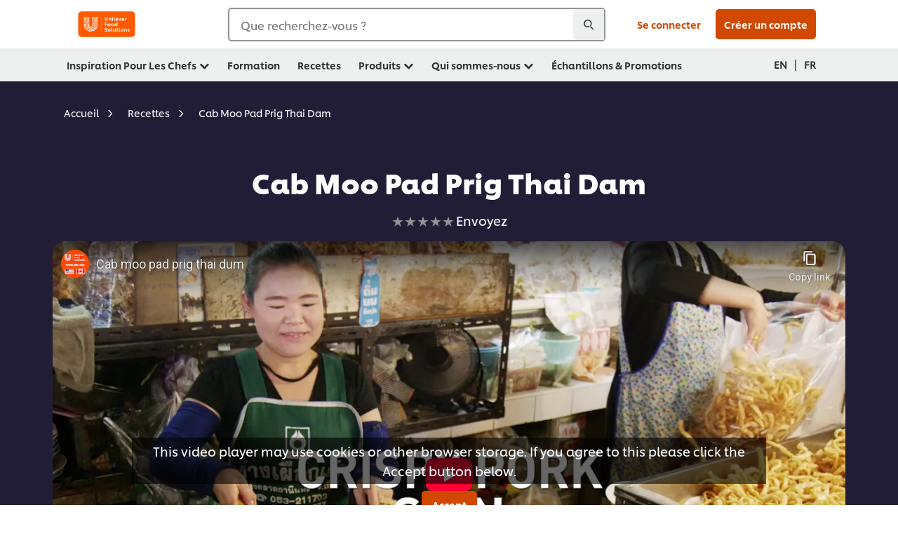

--- FILE ---
content_type: text/html; charset=UTF-8
request_url: https://www.unileverfoodsolutions.ca/fr/recipe/cab-moo-pad-prig-thai-dam-R0073076.html
body_size: 25895
content:
<!DOCTYPE html>


<!--[if IE]> <html class="no-js ie " dir="ltr" lang="fr-CA"> <![endif]-->
<!--[if !IE]>--> <html class="no-js " dir="ltr" lang="fr-CA"> <!--<![endif]-->

    
    

    
<head lang="fr-CA" itemscope itemtype="http://schema.org/WebPage">


    <meta name="robots" content="all"/>
    <meta name="format-detection" content="telephone=no"/>
    
    


    <script defer="defer" type="text/javascript" src="https://rum.hlx.page/.rum/@adobe/helix-rum-js@%5E2/dist/rum-standalone.js" data-routing="env=prod,tier=publish,ams=Unilever NV"></script>
<link rel="preconnect" href="https://cdn.livechatinc.com/"/>
    <link rel="preconnect" href="https://www.google-analytics.com/"/>
    <link rel="preconnect" href="https://www.youtube.com/"/>
	<link rel="preconnect" href="https://connect.facebook.net/"/>
    <link rel="preconnect" href="https://assets.adobedtm.com/"/>
    <link rel="preconnect" href="https://static.hotjar.com/"/>
    <link rel="preconnect" href="https://script.hotjar.com/"/>
    <link rel="preconnect" href="https://www.google.com/"/>
    <link rel="preconnect" href="https://cdn.cookielaw.org/"/>

    
        <link rel="preconnect" href="https://www.hotjar.com/"/>
        <link rel="preconnect" href="https://tagmanager.google.com/"/>
        <link rel="preconnect" href="https://secure.livechatinc.com/"/>
        <link rel="preconnect" href="https://kritique.io/"/>
        <link rel="preconnect" href="https://sifu.unileversolutions.com/"/>
        <link rel="preconnect" href="https://www.ads.google.com/"/>
        <link rel="preconnect" href="https://dayintegrationintern.tt.omtrdc.net/"/>
        <link rel="preconnect" href="https://cdn.cookielaw.org/"/>
    

    
    
    

    

	
    

    
    
    

    

    
    
        <script type="application/ld+json">
            {
                "@context": "http://schema.org",
                "@type": "Recipe",
                "name": "Cab Moo Pad Prig Thai Dam",
                "image": "https://www.unileverfoodsolutions.ca/dam/global-ufs/mcos/NAM/calcmenu/recipes/CA-recipes/general/cab-moo-pad-prig-thai-dam/main-header.jpg",
                "URL" : "https://www.unileverfoodsolutions.ca/fr/recipe/cab-moo-pad-prig-thai-dam-R0073076.html",
                "author": {
                    "@type": "Organization",
                    "name": "Unilever Food Solutions"
                },
                "datePublished": "2022-08-16",
                "description": "Ce plat riche et complexe, qui tire son origine du nord de la Thaïlande, se mange avec du riz gluant vapeur.",
                "keywords": "Hiver,Printemps,Restaurants à service limité,Restaurants à service,Été,Plat principal,Automne,Porc,Livraison / Plats à emporter,Knorr® Professional",
                "recipeYield": "4",
                "recipeCategory": "Main dish - Meat",
                "recipeIngredient": ["60.0ml Huile à cuisson (Nam Mun Phed)","20.0g Gousses d'ail, pelées et hachées","0.0as needed Poivre noir moulu","125.0ml Base de concentré de bouillon liquide au poulet Knorr® Professionnel 4 x 946 mL","10.0ml Sauce aux huitres","10.0ml Sauce aux champignons","0.0x Sucre, au besoin","50.0g Oignon, en cubes (Hom Yai)	","50.0g Oignon vert, coupe de 2 po (Ton Hom)	","30.0g Chili rouge, en cubes (Prik Warn Daeng)","30.0g Chili vert, en cubes (Prik Warn Kiew)	","0.0as needed Feuilles et fleurs de basilic sucré thaïlandais (bai horapa)","200.0g Peau de porc croustillante (Cab Moo)	"],
                "recipeInstructions": [{"@type":"HowToStep","name":"Préparer la sauce au poivre noir","text":"Faire chauffer l’huile à cuisson dans un wok, ajouter l’ail et faire sauter jusqu’à sentir le parfum de l’ail. Ajouter le poivre noir et brasser pour libérer l’arôme; verser la Base de poulet liquide concentrée Knorr® Professional et laisser mijoter."},{"@type":"HowToStep","name":"Terminer le Plat","text":"Verser la sauce aux huîtres, la sauce aux champignons et le sucre, et remuer le tout ensemble. Ajouter les oignons, l’oignon vert, le chili rouge et le chili vert, et remuer jusqu’à ce que le tout soit cuit. Ajouter la peau de porc croustillante et faire sauter rapidement. Servir accompagné de riz. Garnir de basilic sucré."}],
                "video": {
                    "@type": "VideoObject",
                    "name": "Cab Moo Pad Prig Thai Dam",
                    "description": "Ce plat riche et complexe, qui tire son origine du nord de la Thaïlande, se mange avec du riz gluant vapeur.",
                    "thumbnailUrl": "https://www.unileverfoodsolutions.ca/dam/global-ufs/mcos/NAM/calcmenu/recipes/CA-recipes/general/cab-moo-pad-prig-thai-dam/main-header.jpg",
                    "contentUrl": "https://www.youtube-nocookie.com/embed/Npj56d9vOeI?rel=0&amp;showinfo=0&amp;enablejsapi=1",
                    "embedUrl": "https://www.youtube-nocookie.com/embed/Npj56d9vOeI?rel=0&amp;showinfo=0&amp;enablejsapi=1",
                    "uploadDate": "",
                    "duration": "",
                    "interactionStatistic": {
                        "@type": "InteractionCounter",
                        "interactionType": { "@type": "WatchAction" },
                        "userInteractionCount": 0
                    },
                    "expires": ""
                }
            }
        </script>
    
    
    
    
    



    
    

     
     
        <!-- OneTrust Cookies Consent Notice start for unileverfoodsolutions.ca -->
<script type="text/javascript" src="https://cdn.cookielaw.org/consent/c8ee8fa4-365a-4672-b5b6-87dd605403db/OtAutoBlock.js"></script>
<script src="https://cdn.cookielaw.org/scripttemplates/otSDKStub.js" data-document-language="true" type="text/javascript" charset="UTF-8" data-domain-script="c8ee8fa4-365a-4672-b5b6-87dd605403db"></script>
<script type="text/javascript">
var scrollVal = 0;
function OptanonWrapper() {

$(window).scroll(function(event) {
scrollVal = $(window).scrollTop();
});

$('#onetrust-pc-btn-handler, #onetrust-accept-btn-handler, #accept-recommended-btn-handler, .onetrust-close-btn-handler').on('click', function(){

document.body.style.overflow = 'hidden';
document.querySelector('html').scrollTop = window.scrollY;
document.body.style.overflow = null;
window.scrollTo({
top: scrollVal
});
});
if (OneTrust.IsAlertBoxClosed() === false) {
var banner = document.getElementById("onetrust-banner-sdk");
banner.style = "display: block;";
}
}

document.addEventListener('DOMContentLoaded', function() {
  // Your MutationObserver code here
  function setBannerRoleIfNeeded() {
    const banner = document.getElementById('onetrust-banner-sdk');
    if (
      banner &&
      !banner.hasAttribute('role') &&
      banner.classList.contains('otFlat') &&
      banner.classList.contains('bottom') &&
      banner.classList.contains('ot-wo-title') &&
      banner.classList.contains('ot-buttons-fw')
    ) {
      banner.setAttribute('role', 'dialog');
      return true;
    }
    return false;
  }

  if (!setBannerRoleIfNeeded()) {
    const observer = new MutationObserver(() => {
      if (setBannerRoleIfNeeded()) {
        observer.disconnect();
      }
    });
    observer.observe(document.body, { childList: true, subtree: true });
  }
});
</script>
<!-- OneTrust Cookies Consent Notice end for unileverfoodsolutions.ca -->
    
    
    

    
    

    
        
    
    

    
    <meta http-equiv="X-UA-Compatible" content="IE=edge"/>
    <meta name="viewport" content="width=device-width, initial-scale=1"/>

    

    
    

    <link rel="canonical" href="https://www.unileverfoodsolutions.ca/fr/recipe/cab-moo-pad-prig-thai-dam-R0073076.html"/>

    <link rel="alternate" hreflang="en-ca" href="https://www.unileverfoodsolutions.ca/en/recipe/cab-moo-pad-prig-thai-dam-R0073076.html"/>
	<link rel="alternate" hreflang="fr-ca" href="https://www.unileverfoodsolutions.ca/fr/recipe/cab-moo-pad-prig-thai-dam-R0073076.html"/>

    
    
    


    <meta name="description" content="Ce plat riche et complexe, qui tire son origine du nord de la Thaïlande, se mange avec du riz gluant vapeur."/>

    
    
        <meta name="theme-color" content="#ff5a00"/>
    

    
    
    <link rel="preload" href="/dam/ufs-global/logos/2023/ufs-primary_logo.svg" as="image"/>
    
    

    <title>Cab Moo Pad Prig Thai Dam - Recette</title>

    
    

    
    
    
    
<link rel="stylesheet" href="/etc/clientlibs/ufs-aem/critical.min.4caaab9e7c79bbc6b9dbf4c977bb78a7.css" type="text/css">



    
    
<link rel="preload stylesheet" href="/etc/clientlibs/ufs-aem/all.min.b63b25ba649345e8528f67d47e6114d9.css" type="text/css" media="print" as="style" onload="this.media='all'">






     
    
        <link rel="stylesheet preload" href="https://www.unileverfoodsolutions.ca/etc/designs/ufs-aem/static/fonts/css/shilling.css" as="style" type="text/css" crossorigin/>
        <link rel="preload" href="https://www.unileverfoodsolutions.ca/etc/designs/ufs-aem/static/fonts/shilling/custom-font-regular.woff2" as="font" type="font/woff2" crossorigin/>
        <link rel="preload" href="https://www.unileverfoodsolutions.ca/etc/designs/ufs-aem/static/fonts/shilling/custom-font-medium.woff2" as="font" type="font/woff2" crossorigin/>
        <link rel="preload" href="https://www.unileverfoodsolutions.ca/etc/designs/ufs-aem/static/fonts/shilling/custom-font-bold.woff2" as="font" type="font/woff2" crossorigin/>
        <link rel="preload" href="https://www.unileverfoodsolutions.ca/etc/designs/ufs-aem/static/fonts/shilling/Chefs-Hand-Regular.woff2" as="font" type="font/woff2" crossorigin/>
    

     
     <link rel="stylesheet preload" href="https://www.unileverfoodsolutions.ca/etc/clientlibs/ufs-aem/app/icons/icon.css" as="style" type="text/css" crossorigin/>
    
    <link rel="preload" href="https://www.unileverfoodsolutions.ca/etc/clientlibs/ufs-aem/app/icons/ufs-icons-20220531.woff2" as="font" type="font/woff2" crossorigin/>
    
    
    

    
    
    	<meta itemprop="name" content="Cab Moo Pad Prig Thai Dam - Recette"/>
    	<meta itemprop="description" content="Ce plat riche et complexe, qui tire son origine du nord de la Thaïlande, se mange avec du riz gluant vapeur."/>
        
    	<meta itemprop="image" content="/etc/designs/ufs-aem/static/icons/logo.svg"/>
		
        
    

    
    <meta property="og:title" content="Cab Moo Pad Prig Thai Dam - Recette"/>
    <meta property="og:type" content="website"/>
    <meta property="og:url" content="https://www.unileverfoodsolutions.ca/fr/recipe/cab-moo-pad-prig-thai-dam-R0073076.html"/>
    
    <meta property="og:image" content="https://www.unileverfoodsolutions.ca/dam/global-ufs/mcos/NAM/calcmenu/recipes/CA-recipes/general/cab-moo-pad-prig-thai-dam/main-header.jpg"/>
    
    
    <meta property="og:description" content="Ce plat riche et complexe, qui tire son origine du nord de la Thaïlande, se mange avec du riz gluant vapeur."/>
    <meta property="og:site_name" content="Unilever Food Solutions CA"/>

    
    <meta name="mobile-web-app-capable" content="yes"/>
    <meta name="apple-mobile-web-app-capable" content="yes"/>
    <meta name="apple-mobile-web-app-status-bar-style" content="black"/>
    <meta name="apple-mobile-web-app-title" content="UFS"/>
    <meta name="apple-touch-fullscreen" content="yes"/>

     
     
		
        	<link rel="apple-touch-icon" sizes="120x120" href="/etc/designs/ufs-aem/static/icons/default/ios_icon_120x120.png"/>
        
        	<link rel="apple-touch-icon" sizes="180x180" href="/etc/designs/ufs-aem/static/icons/default/ios_icon_180x180.png"/>
        
        	<link rel="apple-touch-icon" sizes="152x152" href="/etc/designs/ufs-aem/static/icons/default/ios_icon_152x152.png"/>
        
        	<link rel="apple-touch-icon" sizes="167x167" href="/etc/designs/ufs-aem/static/icons/default/ios_icon_167x167.png"/>
        
    

    

    
        <link rel="manifest" href="/bin/pwaServlet?siteCode=ufs-ca&locale=fr" crossorigin="use-credentials"/>
    

    
    
		
        	<link rel="apple-touch-startup-image" href="/dam/global-ufs/mcos/belgium/splash/ipadpro-9-7-portrait.png" media="(device-width: 768px) and (device-height: 1024px) and (-webkit-device-pixel-ratio: 2) and (orientation: portrait)"/>
        
        	<link rel="apple-touch-startup-image" href="/dam/global-ufs/mcos/belgium/splash/iphonex-landscape.png" media="(device-width: 768px) and (device-height: 1024px) and (-webkit-device-pixel-ratio: 2) and (orientation: landscape)"/>
        
        	<link rel="apple-touch-startup-image" href="/dam/global-ufs/mcos/belgium/splash/iphonex-portrait.png" media="(device-width: 375px) and (device-height: 812px) and (-webkit-device-pixel-ratio: 3) and (orientation: portrait)"/>
        
        	<link rel="apple-touch-startup-image" href="/dam/global-ufs/mcos/belgium/splash/iphonex-landscape.png" media="(device-width: 375px) and (device-height: 812px) and (-webkit-device-pixel-ratio: 3) and (orientation: landscape)"/>
        
    


    

    
    
    
    
    <link href="/etc/designs/ufs-aem/static/icons/favicon.ico" rel="shortcut icon" type="image/x-icon"/>
    <link href="/etc/designs/ufs-aem/static/icons/ufs-icon-16x16.png" rel="icon" type="image/png"/>
    <link href="/etc/designs/ufs-aem/static/icons/default/ufs-icon-196x196.png" rel="icon" type="image/png" sizes="196x196"/>

    
    <meta name="application-name" content="Cab Moo Pad Prig Thai Dam - Recette"/>
    <meta name="msapplication-TileColor" content="#ff5a00"/>
    <meta name="msapplication-square70x70logo" content="/etc/designs/ufs-aem/static/icons/default/ufs-tile-small.png"/>
    <meta name="msapplication-square150x150logo" content="/etc/designs/ufs-aem/static/icons/default/ufs-tile-medium.png"/>
    <meta name="msapplication-wide310x150logo" content="/etc/designs/ufs-aem/static/icons/default/ufs-tile-wide.png"/>
    <meta name="msapplication-square310x310logo" content="/etc/designs/ufs-aem/static/icons/default/ufs-tile-large.png"/>

    
    
    <meta name="facebook-domain-verification" content="vahjprvq8e0snygs9zlh3q6794fb74"/>
    
    <meta name="google-site-verification" content="EHYzIf-4U6hshc_xyhEDQiIaTEOgylISIczLVKNW01U"/>
    

  
	
    	
            
                
   <script>
        UFS_GLOBAL = {
            "locale" : "FR",
            "localeString" : "fr\u002DCA",
            "countryCode" : "CA",
            "sifuDomain" : "https:\/\/sifu.unileversolutions.com",
            "usernameCookieName" : "ufs\u002Dusername",
            "newsletterPopupCookieName" : "ufs\u002Dnewsletter\u002Ddialog\u002Dshown",
            "pageViewsSessionStorageKey": "GlobalSessionPageViews",
            "tokenCookieName" : "ufs\u002Dtoken",
            "languageCookieName" : "ufs\u002Dlanguage",
            "channelCookieName" : "ufs\u002Dchannel",
            "channelSelectorOpenByDefault" : false,
            "userChannelCookieName" : "ufs\u002Duser\u002Dchannel",
            "channelSelectorEnabled" : false,
            "flashCookieName" : "ufs\u002Dflash",
            "flashCookieSsoName" : "ufs\u002Dflash\u002Dsso",
            "ufsReferrerCookieName" : "ufs\u002Dreferrer",
            "ufsCookieWallCookieName" : "ufs\u002Dcookie\u002Dwall",
            "isUfsCookieWallEnabled" : false,
            "baseUrl" : "https:\/\/www.unileverfoodsolutions.ca",
            "isAuthor" : false,
            "isHome" : false,
            "loginRedirectMessage" : " Vous êtes déjà inscrit. Merci de vous <a href=\x22\/fr\/modular\u002Dlogin\u002Dform\u002Dpage.html?redirectUrl=https%3A%2F%2Fwww.unileverfoodsolutions.ca%2Ffr%2Frecipe.R0073076.html\x22>connecter<\/a> pour compléter le formulaire.",
            "lastModified" : 1709280191000,
            "siteCode" : "ufs\u002Dca",
            "ufsCartCookieName" : "ufs\u002Dcart",
            "selectors" : "R0073076",
            "isDispatcherRequest" : true,
            "nodePath" : "\/content\/ufs\u002Dca\/fr\/recipe\/jcr:content",
            "recipeIdCookieName" : "ufs\u002Drecipe\u002Did",
            "recipeNameCookieName" : "ufs\u002Drecipe\u002Dname",
            "productIdCookieName": "ufs\u002Dproduct\u002Did",
            "productNameCookieName": "ufs\u002Dproduct\u002Dname",
            "productCUPriceCookieName": "ufs\u002Dproduct\u002Dcu\u002Dprice",
            "productDUPriceCookieName": "ufs\u002Dproduct\u002Ddu\u002Dprice",
            "accessRestrictionCookieName" : "ufs\u002Daccess\u002Drestriction",
            "preferredPartnerValidationCookieName" : "ufs\u002Dpreferred\u002Dpartner\u002Dvalidation",
            "lastSubmittedFormPathCookieName" : "ufs\u002Dlast\u002Dsubmitted\u002Dform\u002Dpath",
            "marketoTrackingCookieName" : "_mkto_trk",
            "registrationPromotionCookie" : "ufs\u002Dregistration\u002Dpromotion",
            "checkSsl" : false,

            "UDM": {
                "globalbrand" : "Unilever Food Solution",
                "localbrand" : "Unilever Food Solution",
                "category" : "Foods",
                "channel" : "Brand Site",
                "country" : "CA",
                "sitetype" : "Non\u002DAvinash eCommerce",
                "uatUrl" : "wa\u002Duat.unileversolutions.com",
                "uatGid" : "2c6fd8e11e251a833e06058093f33789",
                "uatGaa" : "UA\u002D57103815\u002D5,UA\u002D35586169\u002D2",
                "url" : "wa\u002Dna.unileversolutions.com",
                "gid" : "5aa33fa67dc1d38cc114d5f8e0f61992",
                "gaa" : "UA\u002D57103815\u002D1,UA\u002D57103815\u002D3,UA\u002D57100440\u002D1,UA\u002D35586169\u002D1,G\u002D40YTFMMM2T,G\u002DK257S23T0D",
                "dom" : ".unileverfoodsolutions.ca",
                "setCustomDimension" : {
                    "dimension14" : "utilities",
                    "dimension15" : "information\u002Dpage",
                    "dimension16" : "R0073076"
                }
            },
            "currency": {
                "symbol": "€",
                "format": "{price}{currencySymbol}{currencyName}",
                "code": "EUR",
                "decimalSeparator": ",",
                "groupingSeparator": ".",
                "isDecimalPlacesDisabled": "false",
                "datePickerFormat": "dddd, DD.MM.YYYY",
                "multiCurrency": null,

            },
            "isLoyaltyEnabled" : false,
            "isWebshopEnabled" : false,
            "isFavoritesFrontendV2Enabled" : false,
            "enableAvailabilityFiltering" : false,
            "enableCountrySpecificFiltering" : false,
            "isUserTrackingEnabled" : true,
            "isRecommendationsEnabled": true,
            "isSiteWideApiEnabled": false,
            "isFavoriteListsDisabled": false,
            "tradePartnerConfig": {
                "isAutoSelectTradePartnerEnabled": false,
                "isTradePartnerChangeDialogEnabled": false
            },
            "isAssetEnabled" : false,
            "isNewsletterFormsEnabled" : true,
            "isMultiLang": true

        }

        dataLayer = [];
    </script>

    <script type="text/plain" class="optanon-category-C0004">
        UFS_GLOBAL.trackingCookieName = "ufs\u002Dtracking\u002Did";
        var trackingCookieName = "ufs\u002Dtracking\u002Did";
        var isUserTrackingEnabled = true;

        try {
            if(isUserTrackingEnabled) {
                if (document.cookie.indexOf(trackingCookieName) === -1) {
                    var userid = createUid();
                    document.cookie = trackingCookieName + "=" + userid + ";path=/;max-age=631138519";
                    window.UFS_GLOBAL.UDM.un = userid;
                } else {
                    var userid = getCookie(trackingCookieName);
                    window.UFS_GLOBAL.UDM.un = userid;
                }
                window.digitalData = window.digitalData || window.UFS_GLOBAL.digitalData;
                window.UDM = window.UDM || window.UFS_GLOBAL.UDM;
            }
        } catch (ignore) { }

        function createUid() {
            return createRandomVal() + createRandomVal() + '-' + createRandomVal() + '-' + createRandomVal() + '-' +
                createRandomVal() + '-' + createRandomVal() + createRandomVal() + createRandomVal();
        };
        function createRandomVal() {
            return Math.floor((1 + Math.random()) * 0x10000).toString(16).substring(1);
        };
        function getCookie(name) {
            var value = "; " + document.cookie;
            let parts = value.split("; " + name + "=");
            if (parts.length === 2) return parts.pop().split(';').shift();
        };
    </script>


                
    <script>
        UFS_GLOBAL.lang = {
            "general_FailMsg" : "An error occurred. Please try again in a few minutes.",
            "changePassword_OldNewPassSameMsg" : "ChangePassword_FE_OldNewPasswordSameMessage",
            "login_LogoutSuccessMsg" : "Login_Logout_SuccessMessage",
            "login_LogoutErrorMsg" : "Login_Logout_ErrorMessage",
            "login_ValidationEnterUsername" : "Login_Validation_EnterUsername",
            "login_ValidationEnterPassword" : "Login_Validation_EnterPassword",
            "login_WelcomeMsg" : "Login_Welcome_Message",
            "login_InvalidInfoMsg" : "Login_Validation_InvalidInfoMessage",
            "channelSelector_ValidationSelect" : "Please select a channel",
            "profile_invalidZipCode" : "Invalid postal code.",
            "profile_invalidPhoneNumber" : "Phone number format is invalid. e.g. 07412345678",
            "profile_invalidPasswordComplexity" : "Your password is not strong enough.             It should contain one of each :             upper case character (A \u002D Z),             lower case character (a \u002D z),             a numeric character (0\u002D9),             a special character (!@#$\x26*.:,;%)",
            "profile_invalidEmailAlreadyExists" : "Ce courriel est déjà utilisé. Inscrivez\u002Dvous ou réinitialisez votre mot de passe",
            "profile_invalidMobilePhoneAlreadyExists" : ""
        }
    </script>
   
    
    <script>
        function isMobile(){
    	var check = false;
            (function(a) {
                if (/(android|bb\d+|meego).+mobile|avantgo|bada\/|blackberry|blazer|compal|elaine|fennec|hiptop|iemobile|ip(hone|od)|iris|kindle|lge |maemo|midp|mmp|mobile.+firefox|netfront|opera m(ob|in)i|palm( os)?|phone|p(ixi|re)\/|plucker|pocket|psp|series(4|6)0|symbian|treo|up\.(browser|link)|vodafone|wap|windows ce|xda|xiino/i
                        .test(a)
                        || /1207|6310|6590|3gso|4thp|50[1-6]i|770s|802s|a wa|abac|ac(er|oo|s\-)|ai(ko|rn)|al(av|ca|co)|amoi|an(ex|ny|yw)|aptu|ar(ch|go)|as(te|us)|attw|au(di|\-m|r |s )|avan|be(ck|ll|nq)|bi(lb|rd)|bl(ac|az)|br(e|v)w|bumb|bw\-(n|u)|c55\/|capi|ccwa|cdm\-|cell|chtm|cldc|cmd\-|co(mp|nd)|craw|da(it|ll|ng)|dbte|dc\-s|devi|dica|dmob|do(c|p)o|ds(12|\-d)|el(49|ai)|em(l2|ul)|er(ic|k0)|esl8|ez([4-7]0|os|wa|ze)|fetc|fly(\-|_)|g1 u|g560|gene|gf\-5|g\-mo|go(\.w|od)|gr(ad|un)|haie|hcit|hd\-(m|p|t)|hei\-|hi(pt|ta)|hp( i|ip)|hs\-c|ht(c(\-| |_|a|g|p|s|t)|tp)|hu(aw|tc)|i\-(20|go|ma)|i230|iac( |\-|\/)|ibro|idea|ig01|ikom|im1k|inno|ipaq|iris|ja(t|v)a|jbro|jemu|jigs|kddi|keji|kgt( |\/)|klon|kpt |kwc\-|kyo(c|k)|le(no|xi)|lg( g|\/(k|l|u)|50|54|\-[a-w])|libw|lynx|m1\-w|m3ga|m50\/|ma(te|ui|xo)|mc(01|21|ca)|m\-cr|me(rc|ri)|mi(o8|oa|ts)|mmef|mo(01|02|bi|de|do|t(\-| |o|v)|zz)|mt(50|p1|v )|mwbp|mywa|n10[0-2]|n20[2-3]|n30(0|2)|n50(0|2|5)|n7(0(0|1)|10)|ne((c|m)\-|on|tf|wf|wg|wt)|nok(6|i)|nzph|o2im|op(ti|wv)|oran|owg1|p800|pan(a|d|t)|pdxg|pg(13|\-([1-8]|c))|phil|pire|pl(ay|uc)|pn\-2|po(ck|rt|se)|prox|psio|pt\-g|qa\-a|qc(07|12|21|32|60|\-[2-7]|i\-)|qtek|r380|r600|raks|rim9|ro(ve|zo)|s55\/|sa(ge|ma|mm|ms|ny|va)|sc(01|h\-|oo|p\-)|sdk\/|se(c(\-|0|1)|47|mc|nd|ri)|sgh\-|shar|sie(\-|m)|sk\-0|sl(45|id)|sm(al|ar|b3|it|t5)|so(ft|ny)|sp(01|h\-|v\-|v )|sy(01|mb)|t2(18|50)|t6(00|10|18)|ta(gt|lk)|tcl\-|tdg\-|tel(i|m)|tim\-|t\-mo|to(pl|sh)|ts(70|m\-|m3|m5)|tx\-9|up(\.b|g1|si)|utst|v400|v750|veri|vi(rg|te)|vk(40|5[0-3]|\-v)|vm40|voda|vulc|vx(52|53|60|61|70|80|81|83|85|98)|w3c(\-| )|webc|whit|wi(g |nc|nw)|wmlb|wonu|x700|yas\-|your|zeto|zte\-/i
                            .test(a.substr(0, 4))) {
                    check = true;
                }
            })(navigator.userAgent || navigator.vendor || window.opera);
            return check;
        }
        var channelVal;
        if (isMobile()) {
            channelVal = "Mobile Site";
        } else {
            channelVal = "Brand Site";
        }

        var digitalData = {};
        digitalData = {
            siteInfo : {
                channel : "Brand Site",
                sitetype : "Non\u002DAvinash eCommerce",
            },
            page : {
                pageInfo : {
                    destinationURL : "https:\/\/www.unileverfoodsolutions.ca\/fr\/recipe.R0073076.html",
                },
                category : {
                    pageType : "Recipe Detail",
                }
            },
            video : [],
            campaign: [],
            product : [],
            privacy : {
                accessCategories : [ {
                    domains : []
                } ]
            },
            component : [],
            trackingInfo : {
                GID :  "5aa33fa67dc1d38cc114d5f8e0f61992",
                "un" : "",
                tool : [ {
                    ids : ""
                } ]
            },
            promotion : []
        }
        digitalData.siteInfo.channel = channelVal;
        digitalData.page.category.primaryCategory = channelVal;
        digitalData.trackingInfo = {};
        digitalData.trackingInfo.tool = [ {} ];
        digitalData.trackingInfo.tool[0] = {};
        digitalData.trackingInfo.tool[1] = {};
        digitalData.privacy = {}; //Optional
        digitalData.page.attributes = {};
        digitalData.privacy.accessCategories = [ {} ]; //Optional
        digitalData.privacy.accessCategories[0].domains = []; //Optional
        digitalData.event = [];
        digitalData.page.pageInfo.pageName = "recipe";
        digitalData.page.pageInfo.language = "fr\u002DCA";

        var subCategory_1 = "Accueil";
        var subCategory_2 = "Recettes";
        var subCategory_3 = "Cab Moo Pad Prig Thai Dam";
        var articleNamePresent = "not set";
        var errorPage = "Recipe Detail";

        if(subCategory_1 != "no set"){
            if(errorPage === "Error Page") {
            digitalData.page.attributes.contentType ="404";
          }else {
          digitalData.page.category.subCategory1 = "Accueil";
          digitalData.page.attributes.contentType = "Accueil";
          }
        }

        if(subCategory_2 != "no set"){
          digitalData.page.category.subCategory2 = "Recettes";
          if(errorPage === "Error Page" || digitalData.page.category.subCategory2 === "Error loading page") {
            digitalData.page.attributes.contentType ="404";
          }else {
            digitalData.page.attributes.contentType = "Recettes";
          }
        }

        if(subCategory_3 != "no set"){
          digitalData.page.category.subCategory3 = "Cab Moo Pad Prig Thai Dam";
          if(errorPage === "Error Page" || digitalData.page.category.subCategory3 === "Error loading page") {
            digitalData.page.attributes.contentType ="404";
          }else {
          digitalData.page.attributes.contentType = "Cab Moo Pad Prig Thai Dam"; // To be set on each page change. Should contain 404 for error pages
          }
        }

        if(subCategory_3 != "no set"){
			digitalData.page.attributes.articleName = "not set";
        }

        digitalData.page.attributes.brandCategory = "Foods";

        //AEMF-11544
        var selectedCountry = localStorage.getItem("selectedCountry");
        var searchParam = new URLSearchParams(window.location.search);
        if(selectedCountry != null || searchParam.has('specificCountry')) {
                if(searchParam.has('specificCountry') && typeof digitalData !== 'undefined') {
                    selectedCountry  = searchParam.get('specificCountry').replace(/\?.*/, '');
                    digitalData.page.attributes.country = selectedCountry;
                }else if(selectedCountry != null){
					digitalData.page.attributes.country = selectedCountry;
                }
        }else {
            digitalData.page.attributes.country = "CA";
        }

        digitalData.page.attributes.globalBrand = "Unilever Food Solution";
        digitalData.page.attributes.localBrand = "Unilever Food Solution";
        digitalData.page.attributes.loginStatus = "false";
        digitalData.trackingInfo.GID = "5aa33fa67dc1d38cc114d5f8e0f61992";
        digitalData.trackingInfo.tool[0].id = "UA\u002D57103815\u002D1,UA\u002D57103815\u002D3,UA\u002D57100440\u002D1,UA\u002D35586169\u002D1,G\u002D40YTFMMM2T,G\u002DK257S23T0D";
        digitalData.trackingInfo.tool[1].id = "unileverna\u002Dufs\u002Dca,unileverna\u002Dglobal\u002Dallbrands";
        digitalData.siteInfo.internalDomain = "www.unileverfoodsolutions.ca";
    </script>
    
   

            
        

        
        

        
            <script data-ot-ignore type="text/plain" class="optanon-category-C0004" src="/etc/designs/ufs-aem/static/scripts/launch/udm.1632993448609.js"></script>
            
            <script data-ot-ignore type="text/plain" class="optanon-category-C0004" src="/etc/designs/ufs-aem/static/scripts/launch/aaudm.js"></script>
            
            <script type="text/plain" class="optanon-category-C0004" src="https://assets.adobedtm.com/e6bd1902389a/b58bd54a93b2/launch-5d03807610f3.min.js" async></script>
    

    
    

    
    

	
    
        <script type="text/plain" class="optanon-category-C0004">
            if (!window.CQ_Analytics) {
                window.CQ_Analytics = {};
            }
            if (!CQ_Analytics.TestTarget) {
                CQ_Analytics.TestTarget = {};
            }
            CQ_Analytics.TestTarget.clientCode = 'ufsat';
        </script>
    

    
    
        
    

    

    

    
    

    
    
</head>

    <body class="content-page ltr  ">

    
    
    

    

    
        
    <div class="main-header-pusher "></div>
    <div class="camerascan-popup js-camerascan-popup hidden">
        <div class="camerascan-content">
            <div class="camerascan-content__back-button js-close-camerascan"><span>Fermer</span></div>
            <div class="camerascan-content__header">Scannez un code-barre UFS</div>
            <div class="camerascan-content__sub-header">Scannez le code-barre présent sur le pack </div>
        </div>
        <div class="eanerror-popup js-eanerror-popup hidden">
            <div class="eanerror-popup__head">Code non valide</div>
            <div class="eanerror-popup__subhead">Scannez un code valide</div>
            <div class="eanerror-popup__scanagain js-scanagain">Veuillez re-scanner</div>
        </div>
        <section id="container" class="container">
            <div class="camera-crop-top"></div>
            <div id="interactive" class="viewport camera-viewport"></div>
            <div class="camera-crop-bottom"></div>
        </section>
    </div>
    
    <header class="main-header-v5 js-main-header js-main-header-v3 ">
        
        
        
        
        
        <div class="header-main-nav hide-print js-header-main">
            <div class="header-main-nav__wrapper js-hide-mob-nav">
                <div class="header-main-nav__navigation-handle-wrapper js-handle-mobile-nav">
                    <div class="header-main-nav__navigation-handle js-navigation-handle">
                        <span class="icn-hamburger-menu"></span>
                        <span class="text">Menu</span>
                        
                    </div>
                </div>
                <div class="header-main-nav__logo js-header-main-nav-logo">
                    <a href="/fr.html" title="Unilever Food Solutions » Accueil">
                        <img class="img ufs-logo_svg " title="Unilever Food Solutions » Accueil" alt="Unilever Food Solutions » Accueil" src="/dam/ufs-global/logos/2023/ufs-primary_logo.svg" height="55" width="116"/>

                    </a>
                </div>
                

                

                <div class="header-main-nav__search-container hide-mobile">
                    <div class="header-main-nav__search-wrapper main-nav-search__mobile js-main-nav-search-container">
                        
    <form class="js-search-form" action="/fr/chercher-des-resultats.html" method="get" novalidate>
        <div class="search-suggestion-container">
        <div class="form-element has-addon" id="js-main-nav-search-container-element">
            <div class="form-element-addon js-search-icon js-search-icn">
                <span class="icn-search-n js-addon"></span>
                <span class="loader hidden js-loader"></span>
            </div>

            <label for="search-global-desktop" class="search-global js-search-lbl" aria-hidden="false">
                Que recherchez-vous ?
            </label>

            <input type="text" id="search-global-desktop" name="q" class="search-global js-search-global js-input-text js-global-search-aa" onfocus="this.placeholder = ''" data-at="section-search" data-event-name="Start Search"/>
            <div class="js-lightbox__overlay_search_nav"></div>
                                <div class="header-main-nav__search-x js-main-nav-close-search cross-icn js-cross-icn">
                        <span class="icn-close"></span>
                    </div>
        </div>

        

        <div class="suggestions hidden js-suggestions js-overlay-searchnav">

                <div class="scroller">
                <div data-suggestion-product-count="3" data-suggestion-recipe-count="3" data-suggestion-academy-count="3" data-suggestion-other-count="3" data-suggestion-enabled-config="1" data-suggestion-keyword-count="4" data-ajax-load-url="/bin/searchServlet" data-node-path="/content/ufs-ca/fr/recipe/jcr:content" data-all-label="tout" data-product-label="produits" data-recipe-label="recettes" data-academy-label="Academy" data-other-label="autres" class="js-suggestion-search">

			<div class="facets_container js-suggestions-list">
                    <div class="suggestions-row hidden">
                        <ul class="suggestions-list js-suggestion-search-suggestions">
                        </ul>
                    </div>
                    <div class="suggestions-row hidden hide-mobile js-suggestions-product js-suggestions-produits">
					<div class="facet-obj">
						<span class="h4">produits</span>
						<span class="see-all-details h4 js-category-details-aa" data-link="/content/ufs-ca/fr/chercher-des-resultats.html?q={query_encoded}&pageType=product" data-event-target-url="/content/ufs-ca/fr/chercher-des-resultats.html?q={query_encoded}&pageType=product" data-event-category="Other" data-event-type="G-Search Product" data-event-name="See products">
					<a class="see-data-label" href="/fr/chercher-des-resultats.html?q={query_encoded}&pageType=product" data-event-target-url="/content/ufs-ca/fr/chercher-des-resultats.html?q={query_encoded}&pageType=product" data-event-category="Other" data-event-type="G-Search Product" data-event-name="See products">See<span class="js-facet_count_Product suggestion-content-val"></span>products</a></span>
					</div>
                        <div class="loader hidden js-suggestion-search-loading-spinner"></div>
                        <ul class="js-suggestion-search-results item-list__rows clearfix">
                        </ul>
                    </div>

                    <div class="suggestions-row hidden hide-mobile js-suggestions-recettes">
					<div class="facet-obj">
						<span class="h4">recettes</span>
						<span class="see-all-details h4 js-category-details-aa" data-link="/content/ufs-ca/fr/chercher-des-resultats.html?q={query_encoded}&pageType=recipe" data-event-target-url="/content/ufs-ca/fr/chercher-des-resultats.html?q={query_encoded}&pageType=recipe" data-event-category="Other" data-event-type="G-Search Recipe" data-event-name="See recipes">
					<a class="see-data-label" href="/fr/chercher-des-resultats.html?q={query_encoded}&pageType=recipe" data-event-target-url="/content/ufs-ca/fr/chercher-des-resultats.html?q={query_encoded}&pageType=recipe" data-event-category="Other" data-event-type="G-Search Recipe" data-event-name="See recipes">See<span class="js-facet_count_Recipes suggestion-content-val"></span>recipes</a></span>
				    </div>
                        <div class="loader hidden js-suggestion-search-loading-spinner"></div>
                        <ul class="js-suggestion-search-results item-list__rows clearfix">
                        </ul>
                    </div>
                    <div class="suggestions-row hidden hide-mobile js-suggestions-Academy">
					<div class="facet-obj">
						<span class="h4">Academy</span>
						<span class="see-all-details h4 js-category-details-aa" data-link="/content/ufs-ca/fr/chercher-des-resultats.html?q={query_encoded}&pageType=academy" data-event-target-url="/content/ufs-ca/fr/chercher-des-resultats.html?q={query_encoded}&pageType=academy" data-event-category="Other" data-event-type="G-Search Academy" data-event-name="See academy">
					<a class="see-data-label" href="/fr/chercher-des-resultats.html?q={query_encoded}&pageType=academy" data-event-target-url="/content/ufs-ca/fr/chercher-des-resultats.html?q={query_encoded}&pageType=academy" data-event-category="Other" data-event-type="G-Search Academy" data-event-name="See academy">See<span class="js-facet_count_Academy suggestion-content-val"></span>academy</a></span>
					</div>
                        <div class="loader hidden js-suggestion-search-loading-spinner"></div>
                        <ul class="js-suggestion-search-results item-list__rows clearfix">
                        </ul>
                    </div>
                    <div class="suggestions-row hidden hide-mobile js-suggestions-autres">
					<div class="facet-obj">
						<span class="h4">autres</span>
						<span class="see-all-details h4 js-category-details-aa" data-link="/content/ufs-ca/fr/chercher-des-resultats.html?q={query_encoded}&pageType=other" data-event-target-url="/content/ufs-ca/fr/chercher-des-resultats.html?q={query_encoded}&pageType=other" data-event-category="Other" data-event-type="G-Search Other" data-event-name="See other">
					<a class="see-data-label" href="/fr/chercher-des-resultats.html?q={query_encoded}&pageType=other" data-event-target-url="/content/ufs-ca/fr/chercher-des-resultats.html?q={query_encoded}&pageType=other" data-event-category="Other" data-event-type="G-Search Other" data-event-name="See other">See<span class="js-facet_count_Other suggestion-content-val"></span>other</a></span>
                    </div>
                        <div class="loader hidden js-suggestion-search-loading-spinner"></div>
                        <ul class="js-suggestion-search-results item-list__rows clearfix">
                        </ul>
                    </div>
                    </div>
                    <script type="text/template" data-template="ajaxSearchItem">
                        <li class="clearfix">
                            <figure class="item-list__image">
                                <a href="{{pageUrl}}" title="{{pageTitleEncoded}}" class="js-category-suggestion-aa"
							    data-event-target-url="{{pageUrl}}"
					            data-event-category="Other"
					            data-event-type="G-Search Suggestion"
					            data-event-name="{{pageTitleEncoded}}">
                                    <img src="{{previewImage}}" alt="{{pageTitleEncoded}}">
                                </a>
                            </figure>

                            <div class="item-list__body">
                                <p>
                                    <a href="{{pageUrl}}" title="{{pageTitleEncoded}}" class="js-category-suggestion-aa"
									data-event-target-url="{{pageUrl}}"
					                data-event-category="Other"
					                data-event-type="G-Search Suggestion"
					                data-event-name="{{pageTitle}}">
                                        <span class="item-list__title">{{pageTitle}}</span>
                                        <span class="item-list__body">{{description}}</span>
                                    </a>
                                </p>
                            </div>
                        </li>
                    </script>

					<div class="suggestions-row search-all-btn">
						<div style="text-align:center;" class="js-search-all-label-place-holder item-list__footer">
                            <a href="javascript:;" class="btn orange js-search-all hidden js-category-details-aa" data-link="/fr/chercher-des-resultats.html?q=" data-event-target-url="/content/ufs-ca/fr/chercher-des-resultats.html?q=" data-event-category="Other" data-event-type="G-Search All" data-event-name="Show All Results">
                                    <span class="js-found show-result-found-m"></span>
                                     results for
                                     <span class="js-searchWord"></span>
							</a>
						</div>
					</div>

                </div>
                <input type="hidden" name="ptp" class="js-search-ptp"/>
                <input type="hidden" name="tp" class="js-search-tp"/>
                </div>
            </div>
            </div>
    </form>

                    </div>
                    <!-- <div class="header-main-nav__search-x js-main-nav-close-search cross-icn js-cross-icn">
                        <span class="icn-close"></span>
                    </div> -->
                </div>
                <div class="header-main-nav__secondary clearfix js-secondary-nav">
				<!--	<div class="nav-login-signup">
						<ul class="header-main-nav__first-meta-items">
							<li>
							   <a href="/content/ufs-eg/en/register-profile.html" title="Login" class="sel-register orange js-register " data-href="#" data-at="header-register-button">Login</a>
							</li>
							<li class="header-sign-up-but">
							   <a href="/content/ufs-eg/en/register-profile.html" title="Sign up" class="sel-register btn orange js-register " data-href="#" data-at="header-register-button">Sign up</a>
							</li>
						</ul>
					</div> -->
                    <div class="header-main-nav__meta-items">
                        
                        <ul class="header-main-nav__first-meta-items  df">

                          <!--  /* favourites */ -->
                            
	
    
    <script>
        var parentEle = document.querySelectorAll(".js-fav-anchor"); 
        parentEle.forEach((ele)=>{
            ele.querySelector('.icn-heart-o')?.addEventListener("click", function (event) {
            analyticApi.tracking.onClikFavoritesNav() 
        })
        })
    </script>

                             <!--  /* favourite Recipes */ -->
                            
	
    <li class="favorites-anchor favorite-mobile js-favorite-mobile js-fav-anchor js-nav-loggedin dfc favorite-icon">
        <a href="/fr/livre-de-recettes.html" title="Livre de recettes" class="dfch">
            <span class="icn-heart-o">
                
            </span>
        </a>
        <span class="f-12 hide-mobile  "></span>
    </li>

                            
                            <li class="expandable js-expandable header-main-nav__login from-right js-nav-loggedout sel-login-navigation hide-mobile">
                            <a class="js-expandable-navigation-item nav-font clr-orange" href="javascript:;" title="Mon compte">Se connecter</a>
                                <!--<span class="channel-unknown-badge hidden js-channel-badge"
                                    data-sly-test="false"></span> -->
                                <div class="header-main-nav__account-foldout-wrapper">
                                    <ul class="js-handle-promotion header-main-nav__account-foldout">
                                        <li class="account">
                                            



    
        

    <div class="js-loginv2-component js-form-component js-type-inline">
        
        

        <form action="#" class="  js-form default-form login-form_inline margin-bottom-10" method="post" data-node-path="/content/ufs-ca/fr/modular-login-form-page/jcr:content/parsys/loginv2_copy" data-ajax-action="loginv2" data-ajax-url="/bin/loginServlet" data-confirmation-url="https://www.unileverfoodsolutions.ca/fr/creer-un-compte/completion.html" data-active-validation="false" data-use-new-form="true" data-facebook-api-information="{&#34;apiVersion&#34;:&#34;v2.8&#34;,&#34;sdkUrl&#34;:&#34;https://connect.facebook.net/fr_CA/sdk.js&#34;,&#34;appId&#34;:&#34;1049595482410946&#34;,&#34;facebookLoginEnabled&#34;:true}" data-at="header-login-form">

            

            
                <fieldset>
                    
                        
                        <div class="form-element-row">
                            
                            
    <input type="text" name="oldEmail" class="hidden"/>
    
    <div class="form-element">
        <label for="email" aria-hidden="true">
            Courriel <span>*</span>
        </label>

        <input id="email" name="email" type="email" class="js-input-text " required aria-label="Courriel" autocomplete="username" maxlength="256" data-validation-method="NONE" data-validation-msg="Veuillez entrer une adresse courriel valide. p. ex. : johndoe@exemple.com" data-msg-required="Veuillez entrer une adresse courriel." data-msg-email="Veuillez entrer une adresse courriel." data-at="email" data-onfocusout="promptLogin"/>

        

        
    </div>


                        </div>
                        
                        
                        
                        
                    
                        
                        
                        
                        
                        
                        
                    
                        
                        
                        
                        
                        <div class="form-element-row">
                            
                            
    
    <div class="form-element has-addon">
        <label for="password" aria-hidden="true">
            Mot de passe <span>*</span>
        </label>

        <input id="password" name="password" type="password" class="js-input-text " required aria-label="Mot de passe" autocomplete="current-password" maxlength="256" data-validation-method="NONE" data-validation-msg="Votre mot de passe n&#39;est pas suffisamment sécurisé: le mot de passe doit comporter au moins huit caractères et combiner au moins trois des quatre types de caractères suivants:  majuscules (A - Z), minuscules (a - z), chiffres (0-9), caractères spéciaux (!@#$&amp;*.:,;%)" data-msg-required="Veuillez entrer votre mot de passe." data-at="password"/>

        

        <div class="form-element-addon">
            <span class="icn-unmask js-unmask-password"></span>
        </div>
    </div>


                        </div>
                        
                    
                        
                        
                        
                        
                        
                        
                    
                </fieldset>
            

            <div class="clearfix">
                <input type="text" class="js-automatic-submission-prevention automatic-submission-prevention"/>
                <input type="hidden" name="countryCode" value="CA"/>
                <input type="hidden" name="site" value="ufs-ca"/>
                <input type="hidden" name="successRedirect" value="https://www.unileverfoodsolutions.ca/fr/recipe.R0073076.html"/>
                <input type="hidden" name="failRedirect" value="https://www.unileverfoodsolutions.ca/fr/modular-login-form-page.html?fail=1&amp;redirectUrl=https%3A%2F%2Fwww.unileverfoodsolutions.ca%2Ffr%2Frecipe.R0073076.html" rel="nofollow"/>
                <input type="hidden" name="fbFailRedirect" value="https://www.unileverfoodsolutions.ca/fr/modular-email-signup-form.html"/>

                <div class="col-span-12">
                    <button type="submit" name="submitButton" class="button orange js-loginv2-submit js-form-submit" data-at="header-login-submit-button">
                        Soumettre
                    </button>
                </div>

                <div class="col-span-12 text-centered">
                    <a href="/fr/reinitialiser-le-mot-de-passe.html" title="Mot de passe oublié?" class="sel-reset-password reset-password" data-at="header-login-forgot password">
                        Mot de passe oublié?
                    </a>
                </div>

                <div class="lightbox__overlay lightbox-login hide-print js-lightbox-login hidden">
                    <div class="lightbox__window">
                        <h3 class="black"></h3>
                        <p></p>
                    </div>
                </div>
            </div>
        </form>
    </div>


    







                                        </li>
                                        <!--<li class="header-main-nav__new-account">
                                            <a href="/content/ufs-ca/fr/modular-email-signup-form.html"
                                                title="Créer un compte"
                                                class="sel-register btn orange js-register "
                                                data-href="#"
                                                data-at="header-register-button">
                                                Créer un compte
                                            </a>
                                        </li> -->
                                        <li class="fbLogin_button fbbutton-container">
                                            <!--<div class="fbLogin_button__seperator">OR</div> -->
                                            <div class="fb-login-button fb-login-btn hidden" id="fbLink" data-scope="public_profile" data-max-rows="1" data-size="Medium" data-button-type="login_with" data-show-faces="false" data-auto-logout-link="false" data-use-continue-as="false" login_text="Facebook Login">
                                            </div>
											<a href="javascript:;" class="fb-button-cookie js-fb-button-cookie"><span class="icon fb_icon"></span>Facebook Login</a>
											<a href="javascript:;" class="fb-custom-button js-fb-button hidden"><span class="icon fb_icon"></span>Facebook Login</a>
                                        </li>
                                        

                                        <li class="header-main-nav__foldout-list-items js-nav-contact-us">
                                            <a href="/fr/nous-contacter.html">Nous contacter</a>
                                        </li>
										
                                    </ul>
                                </div>
                            </li>
							<li class="header-sign-up-but js-nav-loggedout hide-mobile ">
							   <a href="/fr/modular-email-signup-form.html" title="Créer un compte" class="sel-register btn orange js-register " data-href="#" data-at="header-register-button">Créer un compte</a>
							</li>
                            
                            <li class="expandable js-expandable header-main-nav__loggedin from-right js-nav-loggedin sel-profile-navigation hidden hide-mobile dfcc profile-icon">
                                <a class="js-expandable-navigation-item icn-account dfch profile-icon" href="javascript:;" title="Se connecter"></a>
                                
                                <div class="header-main-nav__account-foldout-wrapper">
                                    <ul class="header-main-nav__account-foldout">
                                        <li class="header-main-nav__foldout-list-items">
                                            <a href="/fr/modifier-le-profil.html" class="sel-profile" rel="nofollow">Mon compte</a>
                                        </li>
                                        


                                        

                                        <li class="header-main-nav__foldout-list-items js-nav-contact-us">
                                            <a href="/fr/nous-contacter.html">Nous contacter</a>
                                        </li>


                                        <li class="header-main-nav__foldout-list-items">
                                            <a href="/fr.html" class="js-logout sel-logout">Déconnexion</a>
                                        </li>
										
                                    </ul>
                                </div>
                                <span class="f-12 hide-mobile"></span>
                            </li>
                            
						</ul>
                        <ul class="header-main-nav__last-meta-items show-mobile">
                        
	
    
    <script>
        var parentEle = document.querySelectorAll(".js-fav-anchor"); 
        parentEle.forEach((ele)=>{
            ele.querySelector('.icn-heart-o')?.addEventListener("click", function (event) {
            analyticApi.tracking.onClikFavoritesNav() 
        })
        })
    </script>

                        </ul>
                        <ul rel="nofollow" class="header-main-nav__last-meta-items show-mobile login-mobile js-nav-loggedout">
                            <li class="login-account js-login-account">
                                    <a class="icn-account-n" href="/fr/modular-login-form-page.html?profile" rel="nofollow" title="Se connecter"></a>
                            </li>
                        </ul>
                        <ul class="header-main-nav__last-meta-items show-mobile hidden js-nav-loggedin">
                            <li class="login-account js-login-account">
                                <a class="icn-account-n js-profile-view" href="#" title="Mon compte"></a>
                            </li>
                        </ul>
                        <ul class="header-main-nav__last-meta-items dfc cart-icon">
                            
                            <li>
                                <span class="f-12 cart-text hide-mobile"></span>
                            </li>
                        </ul>
                    </div>

					
                    
                </div>
            </div>
            <div id="js-pwa-search" class="header-main-nav__search-container hide-desktop searchpwa js-show-search hide-above-tablet">
                <div class="search-back">
                    <span class="icn-angle-left search-back-icn js-search-back"></span>
                </div>
                
    <form class="js-search-form" action="/fr/chercher-des-resultats.html" method="get" novalidate>

        <div class="form-element has-addon js-search-resize">
            <label for="search-global-desktop-n" class="search-global js-search-lbl" aria-hidden="false">
                Que recherchez-vous ?
            </label>
            <input type="text" id="search-global-desktop-n" name="q" class="search-global js-search-global js-input-text js-global-search-aa" onfocus="this.placeholder = ''" data-at="section-search" data-event-name="Start Search"/>
            <div class="search-icon-container">
                <span class="icn-search-n"></span>
            </div>
            <div class="camera-icon-container js-scan-icon js-scan-seach-hide">
                <span class="icon icon-scan">
            </span>
            </div>
        </div>

                <div class="suggestions hidden js-suggestions js-hide-height">
                <div class="header-main-nav__barcoad-container hide-desktop js-scan-icon js-barcode">
                    <span class="icon icon-scan"></span>
                    <span class="scan-text">Scannez un code-barre produit</span>
                </div>
                <div class="scroller">

                <div data-suggestion-product-count="3" data-suggestion-recipe-count="3" data-suggestion-academy-count="3" data-suggestion-other-count="3" data-suggestion-enabled-config="1" data-suggestion-keyword-count="4" data-ajax-load-url="/bin/searchServlet" data-node-path="/content/ufs-ca/fr/recipe/jcr:content" data-all-label="tout" data-product-label="produits" data-recipe-label="recettes" data-academy-label="Academy" data-other-label="autres" class="js-suggestion-search">
					<div class="facets_container js-suggestions-list">
                    <div class="suggestions-row suggestions-row-pwa show-mobile hidden">
                        <ul class="suggestions-list js-suggestion-search-suggestions">
                        </ul>
                    </div>

                    <div class="suggestions-row hidden show-mobile js-suggestions-produits">
					<div class="facet-obj">
						<span class="h4">produits</span>
						<span class="see-all-details h4 js-category-details-aa" data-link="/content/ufs-ca/fr/chercher-des-resultats.html?q={query_encoded}&pageType=product" data-event-target-url="/content/ufs-ca/fr/chercher-des-resultats.html?q={query_encoded}&pageType=product" data-event-category="Other" data-event-type="G-Search Product" data-event-name="See products">
					<a href="/fr/chercher-des-resultats.html?q={query_encoded}&pageType=product" data-event-target-url="/content/ufs-ca/fr/chercher-des-resultats.html?q={query_encoded}&pageType=product" data-event-category="Other" data-event-type="G-Search Product" data-event-name="See products">See<span class="js-facet_count-mob_Product suggestion-content-val"></span>products</a></span>
					</div>
                        <div class="loader hidden js-suggestion-search-loading-spinner"></div>
                        <ul class="js-suggestion-search-results item-list__rows clearfix">
                        </ul>
                    </div>

                    <div class="suggestions-row hidden show-mobile js-suggestions-recettes">
					<div class="facet-obj">
						<span class="h4">recettes</span>
						<span class="see-all-details h4 js-category-details-aa" data-link="/content/ufs-ca/fr/chercher-des-resultats.html?q={query_encoded}&pageType=recipe" data-event-target-url="/content/ufs-ca/fr/chercher-des-resultats.html?q={query_encoded}&pageType=recipe" data-event-category="Other" data-event-type="G-Search Recipe" data-event-name="See recipes">
					<a href="/fr/chercher-des-resultats.html?q={query_encoded}&pageType=recipe" data-event-target-url="/content/ufs-ca/fr/chercher-des-resultats.html?q={query_encoded}&pageType=recipe" data-event-category="Other" data-event-type="G-Search Recipe" data-event-name="See recipes">See<span class="js-facet_count-mob_Recipes suggestion-content-val"></span>recipes</a></span>
					</div>
                        <div class="loader hidden js-suggestion-search-loading-spinner"></div>
                        <ul class="js-suggestion-search-results item-list__rows clearfix">
                        </ul>
                    </div>
                    <div class="suggestions-row hidden show-mobile js-suggestions-Academy">
					<div class="facet-obj">
						<span class="h4">Academy</span>
						<span class="see-all-details h4 js-category-details-aa" data-link="/content/ufs-ca/fr/chercher-des-resultats.html?q={query_encoded}&pageType=academy" data-event-target-url="/content/ufs-ca/fr/chercher-des-resultats.html?q={query_encoded}&pageType=academy" data-event-category="Other" data-event-type="G-Search Academy" data-event-name="See See">
					<a class="see-data-label" href="/fr/chercher-des-resultats.html?q={query_encoded}&pageType=academy" data-event-target-url="/content/ufs-ca/fr/chercher-des-resultats.html?q={query_encoded}&pageType=academy" data-event-category="Other" data-event-type="G-Search Academy" data-event-name="See See">See<span class="js-facet_count-mob_Academy suggestion-content-val"></span>academy</a></span>
					</div>
                        <div class="loader hidden js-suggestion-search-loading-spinner"></div>
                        <ul class="js-suggestion-search-results item-list__rows clearfix">
                        </ul>
                    </div>
                    <div class="suggestions-row hidden show-mobile js-suggestions-autres">
					<div class="facet-obj">
						<span class="h4">autres</span>
						<span class="see-all-details h4 js-category-details-aa" data-link="/content/ufs-ca/fr/chercher-des-resultats.html?q={query_encoded}&pageType=other" data-event-target-url="/content/ufs-ca/fr/chercher-des-resultats.html?q={query_encoded}&pageType=other" data-event-category="Other" data-event-type="G-Search Other" data-event-name="See other">
					<a href="/fr/chercher-des-resultats.html?q={query_encoded}&pageType=other" data-event-target-url="/content/ufs-ca/fr/chercher-des-resultats.html?q={query_encoded}&pageType=other" data-event-category="Other" data-event-type="G-Search Other" data-event-name="See other">See<span class="js-facet_count-mob_Other suggestion-content-val"></span>other</a></span>
					</div>
                        <div class="loader hidden js-suggestion-search-loading-spinner"></div>
                        <ul class="js-suggestion-search-results item-list__rows clearfix">
                        </ul>
                    </div>
                    </div>
                    <script type="text/template" data-template="ajaxSearchItem">
                        <li class="clearfix">
                            <figure class="item-list__image">
                                <a href="{{pageUrl}}" title="{{pageTitleEncoded}}" class="js-category-suggestion-aa"
								data-event-target-url="{{pageUrl}}"
					            data-event-category="Other"
					            data-event-type="G-Search Suggestion"
					            data-event-name="{{pageTitleEncoded}}">
                                   <img src="{{previewImage}}" alt="{{pageTitleEncoded}}">
                                </a>
                            </figure>

                            <div class="item-list__body">
                                <p>
                                    <a href="{{pageUrl}}" title="{{pageTitleEncoded}}" class="js-category-suggestion-aa"
									data-event-target-url="{{pageUrl}}"
					                data-event-category="Other"
					                data-event-type="G-Search Suggestion"
					                data-event-name="{{pageTitle}}">
                                        <span class="item-list__title">{{pageTitle}}</span>
                                        <span class="item-list__body">{{description}}</span>
                                    </a>
                                </p>
                            </div>
                        </li>
                    </script>
                    <div class="suggestions-row js-hide-suggestion search-all-btn">
                        <div class="text-centered js-search-all-label-place-holder item-list__footer">
                            <a href="javascript:;" class="btn orange js-search-all js-all-count-mob hidden js-category-details-aa" data-link="/fr/chercher-des-resultats.html?q=" data-event-target-url="/content/ufs-ca/fr/chercher-des-resultats.html?q=" data-event-category="Other" data-event-type="G-Search All" data-event-name="Show All Results">
                            <span class="js-found-mob show-result-found-m"></span>
                            results for
                            <span class="js-searchWord-mob"></span>
                            </a>
                        </div>
                    </div>
                </div>

                <input type="hidden" name="ptp" class="js-search-ptp"/>
                <input type="hidden" name="tp" class="js-search-tp"/>
            </div>
            </div>
            <div class="header-main-nav__search-x js-main-nav-close-search cross-icn js-cross-icn js-cross-icon">
                <span class="icn-close"></span>
            </div>
    </form>

                
            </div>
        </div>
        
        <div class="main-header-wrapper">
		<div class="main-header-content">
		   <div class="main-header-menu-content">

		           <nav class="header-main-nav__nav js-header-main-nav">
                    <div class="header-main-nav__secondary-mob-wrapper hide-desktop js-hide-pwa-non-login hidden">
                        <ul class="header-main-nav__secondary-mob">
                            <li class="expandable b-bottom">
                                    <div class="layout-wrapper">
                                        <ul class="js-nav-loggedout">
                                            <li>
                                                <a href="/fr/modular-email-signup-form.html">Créer un compte</a>
                                            </li>
                                            <li>
                                                <a href="/fr/modular-login-form-page.html" rel="nofollow">Se connecter</a>
                                            </li>
                                            
                                            <!--Language-->
                                                <li class="expandable secondary-mob__language-selector">
                                                    <a class="js-expandable-navigation-item language-switch-top-nav-default-item" href="javascript:;" title="English">English</a>
                                                    <ul class="main-navigation_foldout">
                                                        <div class="layout-wrapper">
                                                            <ul class="checklist top-nav-language-switcher">
                                                                <li>
                                                                    <a href="https://www.unileverfoodsolutions.ca/en.html" title="English" data-language-code="en">
                                                                        English
                                                                    </a>
                                                                </li>
                                                                <li>
                                                                    <a href="https://www.unileverfoodsolutions.ca/fr.html" title="Français" data-language-code="fr">
                                                                        Français
                                                                    </a>
                                                                </li>
                                                            </ul>
                                                        </div>
                                                        <li class="secondary-mob__language-selector-label">
                                                            <a href="http://www.ufs.com/?nr=1" title="Sélectionnez votre pays">Sélectionnez votre pays</a>
                                                        </li>
                                                    </ul>
                                                </li>

                                                
                                                <li>
                                                    <a href="/fr/nous-contacter.html">Nous contacter</a>
                                                </li>
                                        </ul>
                                        <ul>
                                            <li class="js-nav-loggedin hidden">
                                                <a>
                                                <span class="loyalty-points js-loyalty-points">
                                                    <span class="loyalty-points__amount js-loyalty-balance"></span>
                                                    <span class="loyalty-points__label"></span>
                                                </span>
                                                </a>
                                           </li>
                                            <li>
                                                <a href="/fr/modifier-le-profil.html" rel="nofollow">Mon compte</a>
                                                <ul class="main-navigation_foldout">
                                                    <div class="layout-wrapper">
                                                        <ul class="checklist">
                                                            <li>
                                                                <a rel="nofollow">
                                                                    
                                                                </a>
                                                            </li>
                                                            
                                                            
                                                            
                                                            <li>
                                                                <a>
                                                                    
                                                                </a>
                                                            </li>
                                                            <li><a href="/fr.html" class="js-logout sel-logout">Déconnexion</a>
                                                            </li>
                                                        </ul>
                                                    </div>
                                                    </ul>
                                            </li>
                                            <li class="expandable secondary-mob__language-selector">
                                                <a class="js-expandable-navigation-item language-switch-top-nav-default-item tttt" href="javascript:;" title="English">English</a>
                                                <ul class="main-navigation_foldout">
                                                    <div class="layout-wrapper">
                                                        <ul class="checklist top-nav-language-switcher">
                                                            <li>
                                                                <a href="https://www.unileverfoodsolutions.ca/en.html" title="English" data-language-code="en">
                                                                    English
                                                                </a>
                                                            </li>
                                                            <li>
                                                                <a href="https://www.unileverfoodsolutions.ca/fr.html" title="Français" data-language-code="fr">
                                                                    Français
                                                                </a>
                                                            </li>
                                                            <li class="secondary-mob__language-selector-label">
                                                                <a href="http://www.ufs.com/?nr=1" title="Sélectionnez votre pays">Sélectionnez votre pays</a>
                                                            </li>
                                                        </ul>
                                                    </div>
                                                </ul>
                                            </li>
                                            <li>
                                                <a></a>
                                           </li>
                                           <li>
                                                <a href="/fr/nous-contacter.html">Nous contacter</a>
                                            </li>
                                            <li>
												<a href="/fr.html" class="js-logout sel-logout">Déconnexion</a>
                                            </li>
											
											

                                        </ul>
                                    </div>
                            </li>
                            
                        </ul>
                    </div>
                    <div class="header-main-nav__main-navigation-wrapper">
                        <ul class="header-main-nav__main-navigation clearfix js-get-menu">
                            <li class=" expandable ">
                                <a class=" js-expandable-navigation-item js-handle-promotion" href="/fr/inspiration-pour-les-chefs.html" title="Inspiration Pour Les Chefs" data-event-category="Other" data-event-type="Menu Click" data-event-name="Inspiration Pour Les Chefs - /fr/inspiration-pour-les-chefs.html">Inspiration Pour Les Chefs</a>
                                <div class="main-navigation_foldout js-handle-promotion  ">
                                    <div class="layout-wrapper">
                                        <ul class="empty-navigation-banner-ul">
                                            
                                            
                                                <li>
                                                    <a href="/fr/inspiration-pour-les-chefs/salubrite-alimentaire.html" title="Sécurité des aliments" data-event-category="Other" data-event-type="Menu Click" data-event-name="Inspiration Pour Les Chefs - Sécurité des aliments - ">Sécurité des aliments</a>
                                                </li>
                                            
                                        
                                            
                                            
                                                <li>
                                                    <a href="/fr/inspiration-pour-les-chefs/livraison.html" title="Livraison" data-event-category="Other" data-event-type="Menu Click" data-event-name="Inspiration Pour Les Chefs - Livraison - ">Livraison</a>
                                                </li>
                                            
                                        
                                            
                                            
                                                <li>
                                                    <a href="/fr/inspiration-pour-les-chefs/apercu-des-tendances.html.html" title="Aperçu des tendances" data-event-category="Other" data-event-type="Menu Click" data-event-name="Inspiration Pour Les Chefs - Aperçu des tendances - ">Aperçu des tendances</a>
                                                </li>
                                            
                                        
                                            
                                            
                                                <li>
                                                    <a href="/fr/inspiration-pour-les-chefs/pleins-feux-sur-la-marque.html" title="Pleins feux sur la marque" data-event-category="Other" data-event-type="Menu Click" data-event-name="Inspiration Pour Les Chefs - Pleins feux sur la marque - ">Pleins feux sur la marque</a>
                                                </li>
                                            
                                        
                                            
                                            
                                                <li>
                                                    <a href="/fr/inspiration-pour-les-chefs/restaurants-a-service-limite.html" title="Restaurants à service limité" data-event-category="Other" data-event-type="Menu Click" data-event-name="Inspiration Pour Les Chefs - Restaurants à service limité - ">Restaurants à service limité</a>
                                                </li>
                                            
                                        
                                            
                                            
                                                <li>
                                                    <a href="/fr/inspiration-pour-les-chefs/restaurants-a-service-complet.html" title="Restaurants à service complet" data-event-category="Other" data-event-type="Menu Click" data-event-name="Inspiration Pour Les Chefs - Restaurants à service complet - ">Restaurants à service complet</a>
                                                </li>
                                            
                                        
                                            
                                            
                                                <li>
                                                    <a href="/fr/inspiration-pour-les-chefs/residences-pour-personnes-agees.html" title="Résidences pour personnes âgées" data-event-category="Other" data-event-type="Menu Click" data-event-name="Inspiration Pour Les Chefs - Résidences pour personnes âgées - ">Résidences pour personnes âgées</a>
                                                </li>
                                            
                                        
                                            
                                            
                                                <li>
                                                    <a href="/fr/inspiration-pour-les-chefs/alimentation-vegetale.html" title="Alimentation Végétale" data-event-category="Other" data-event-type="Menu Click" data-event-name="Inspiration Pour Les Chefs - Alimentation Végétale - ">Alimentation Végétale</a>
                                                </li>
                                            
                                        
                                            
                                            
                                                <li>
                                                    <a href="/fr/inspiration-pour-les-chefs/arts-culinaires-autour-du-monde.html" title="Arts culinaires autour du monde" data-event-category="Other" data-event-type="Menu Click" data-event-name="Inspiration Pour Les Chefs - Arts culinaires autour du monde - ">Arts culinaires autour du monde</a>
                                                </li>
                                            
                                        
                                            
                                            
                                                <li>
                                                    <a href="/fr/inspiration-pour-les-chefs/abc-allergenes.html" title="ABC des allergènes alimentaires" data-event-category="Other" data-event-type="Menu Click" data-event-name="Inspiration Pour Les Chefs - ABC des allergènes alimentaires - ">ABC des allergènes alimentaires</a>
                                                </li>
                                            
                                        </ul>
                                        
                                        
                                        
                                        <div class="hide-below-twelfhundred navigation-banner empty-navigation-banner"></div>
                                    </div>
                                </div>
                            </li>
                        
                            <li class="  ">
                                <a class=" " href="/fr/formation-de-chefs.html" title="Formation" data-event-category="Other" data-event-type="Menu Click" data-event-name="Formation - /fr/formation-de-chefs.html">Formation</a>
                                
                            </li>
                        
                            <li class="  ">
                                <a class=" " href="/fr/recipes.html" title="Recettes" data-event-category="Other" data-event-type="Menu Click" data-event-name="Recettes - /fr/recipes.html">Recettes</a>
                                
                            </li>
                        
                            <li class=" expandable ">
                                <a class="sel-navitem-product js-expandable-navigation-item js-handle-promotion" href="/fr/catalogue-de-produits.html" title="Produits" data-event-category="Other" data-event-type="Menu Click" data-event-name="Produits - /fr/catalogue-de-produits.html">Produits</a>
                                <div class="main-navigation_foldout js-handle-promotion  ">
                                    <div class="layout-wrapper">
                                        <ul>
                                            
                                            
                                                <li>
                                                    <a href="/fr/catalogue-de-produits.html" title="Tous les produits" data-event-category="Other" data-event-type="Menu Click" data-event-name="Produits - Tous les produits - /fr/catalogue-de-produits.html">Tous les produits</a>
                                                </li>
                                            
                                        
                                            
                                            
                                                <li>
                                                    <a href="https://www.unileverfoodsolutions.ca/fr/catalogue-de-produits/bases-bouillons.html" title="Bases &amp; Bouillons" data-event-category="Other" data-event-type="Menu Click" data-event-name="Produits - Bases &amp; Bouillons - /fr/catalogue-de-produits/bases-bouillons.html">Bases &amp; Bouillons</a>
                                                </li>
                                            
                                        
                                            
                                            
                                                <li>
                                                    <a href="https://www.unileverfoodsolutions.ca/fr/catalogue-de-produits/fonds-et-sauces.html" title="Fonds et sauces" data-event-category="Other" data-event-type="Menu Click" data-event-name="Produits - Fonds et sauces - /fr/catalogue-de-produits/fonds-et-sauces.html">Fonds et sauces</a>
                                                </li>
                                            
                                        
                                            
                                            
                                                <li>
                                                    <a href="https://www.unileverfoodsolutions.ca/fr/catalogue-de-produits/livraison-et-service-unique.html" title="Livraison et Service Unique" data-event-category="Other" data-event-type="Menu Click" data-event-name="Produits - Livraison et Service Unique - /fr/catalogue-de-produits/livraison-et-service-unique.html">Livraison et Service Unique</a>
                                                </li>
                                            
                                        
                                            
                                            
                                                <li>
                                                    <a href="https://www.unileverfoodsolutions.ca/fr/catalogue-de-produits/mayonnaise.html" title="Mayonnaise" data-event-category="Other" data-event-type="Menu Click" data-event-name="Produits - Mayonnaise - /fr/catalogue-de-produits/mayonnaise.html">Mayonnaise</a>
                                                </li>
                                            
                                        
                                            
                                            
                                                <li>
                                                    <a href="https://www.unileverfoodsolutions.ca/fr/catalogue-de-produits/soupes.html" title="Soupes" data-event-category="Other" data-event-type="Menu Click" data-event-name="Produits - Soupes - /fr/catalogue-de-produits/soupes.html">Soupes</a>
                                                </li>
                                            
                                        
                                            
                                            
                                                <li>
                                                    <a href="https://www.unileverfoodsolutions.ca/fr/catalogue-de-produits/the-boissons.html" title="Thé &amp; Boissons" data-event-category="Other" data-event-type="Menu Click" data-event-name="Produits - Thé &amp; Boissons - /fr/catalogue-de-produits/the-boissons.html">Thé &amp; Boissons</a>
                                                </li>
                                            
                                        
                                            
                                            
                                                <li>
                                                    <a href="https://www.unileverfoodsolutions.ca/fr/catalogue-de-produits/vinaigrettes-condiments.html" title="Vinaigrettes &amp; Condiments" data-event-category="Other" data-event-type="Menu Click" data-event-name="Produits - Vinaigrettes &amp; Condiments - /fr/catalogue-de-produits/vinaigrettes-condiments.html">Vinaigrettes &amp; Condiments</a>
                                                </li>
                                            
                                        </ul>
                                        
                                        <div class="hide-below-twelfhundred navigation-banner" style="background-image: url('\2f fr\2fjcr:content\2fparsys\2fnavigationcustomizat\2fparsys\2fnavigationitemv2conf\2fimage.img.png\2f 1673608982703.png');">
                                            
                                            <a href="/fr/catalogue-de-produits.html" target="" class="content scondary-nav-image">&nbsp;</a>
                                        </div>
                                        
                                        
                                    </div>
                                </div>
                            </li>
                        
                            <li class=" expandable ">
                                <a class=" js-expandable-navigation-item js-handle-promotion" href="/fr/a-propos-de-nous.html" title="Qui sommes-nous" data-event-category="Other" data-event-type="Menu Click" data-event-name="Qui sommes-nous - /fr/a-propos-de-nous.html">Qui sommes-nous</a>
                                <div class="main-navigation_foldout js-handle-promotion  ">
                                    <div class="layout-wrapper">
                                        <ul class="empty-navigation-banner-ul">
                                            
                                            
                                                <li>
                                                    <a href="/fr/a-propos-de-nous.html" title="Qui sommes-nous?" data-event-category="Other" data-event-type="Menu Click" data-event-name="Qui sommes-nous - Qui sommes-nous? - /fr/a-propos-de-nous.html">Qui sommes-nous?</a>
                                                </li>
                                            
                                        
                                            
                                            
                                                <li>
                                                    <a href="/fr/a-propos-de-nous/vos-ufs-chefs.html" title="Vos chefs cuisiniers UFS" data-event-category="Other" data-event-type="Menu Click" data-event-name="Qui sommes-nous - Vos chefs cuisiniers UFS - /fr/a-propos-de-nous/vos-ufs-chefs.html">Vos chefs cuisiniers UFS</a>
                                                </li>
                                            
                                        </ul>
                                        
                                        
                                        
                                        <div class="hide-below-twelfhundred navigation-banner empty-navigation-banner"></div>
                                    </div>
                                </div>
                            </li>
                        
                            <li class="  ">
                                <a class=" " href="/fr/inspiration-pour-les-chefs/promotions.html" title="Échantillons &amp; Promotions" data-event-category="Other" data-event-type="Menu Click" data-event-name="Échantillons &amp; Promotions - /fr/inspiration-pour-les-chefs/promotions.html">Échantillons &amp; Promotions</a>
                                
                            </li>
                        </ul>
                        <ul class="lang-selector hide-desktop">
                            <li><a href="https://www.unileverfoodsolutions.ca/en.html" title="English">English</a>
                            </li>
                            <li><a href="https://www.unileverfoodsolutions.ca/fr.html" title="Français">Français</a>
                            </li>
                        </ul>
                    </div>
                </nav>


		</div>




				<div class="main-language-header hide-mobile">

				
				<ul class="header-main-nav__first-meta-items ">
                            
                            <li class="expandable js-expandable header-main-nav__language-switcher">
                                <div class="header-main-nav__language-switch-wrapper">
                                    <ul class="top-nav-language-switcher header-main-nav__language-switch-foldout-tab" role="list">
                                        <li>
                                            <a class="js-expandable-navigation-item language-switch-top-nav-v3-default-item hidden" href="javascript:;" title="English">English</a>
                                            <a href="https://www.unileverfoodsolutions.ca/en.html" title="English" data-language-code="en">
                                                en
                                            </a>
                                        </li> |
                                        <li>
                                            <a href="https://www.unileverfoodsolutions.ca/fr.html" title="Français" data-language-code="fr">
                                                fr
                                            </a>
                                        </li>
                                    </ul>
                                </div>
                            </li>
                            
                        </ul>
				</div>

		</div>
       </div>
        <!--End-->
    </header>

    

    
    

    <section class="page-wrapper js-page-wrapper">
        <div class="main-container_large clearfix">

            
            
            

            
            
            

            
            
            

            

            
            
                

	<!--[if IE]>
	<div class="alert-unsupported">
		<span class="heading-text">Unsupported browser</span>
		<p>
			You need to upgrade your browser in order to use this website.<br /><a href="http://www.updateyourbrowser.net/en/" title="Show me how to update my browser">Show me how to update my browser</a>
		</p>
	</div>
	<![endif]-->

	<noscript>
		<div class="alert-unsupported">
			<span class="heading-text">JavaScript disabled</span>
			<p>
				You need to enable JavaScript in order to use this website.<br /><a href="http://www.enable-javascript.com/" title="Show me how to enable JavaScript">Show me how to enable JavaScript</a>
			</p>
		</div>
	</noscript>


            
            

            
            <div id="scroll-wrapper" class="scroll-content__wrapper">
                <div id="scroll-content" class="scroll-content no-top-padding">

                    
                    
                        
    <div class="hidden hide-print breadcrumb-wrapper-v2 js-breadcrumb-wrapper-v2 breadcrumb-new-headerv5" show-in-pwa="false">
        

        
            <ol class="breadcrumb clearfix hide-mobile" itemscope itemtype="http://schema.org/BreadcrumbList">
                <li itemprop="itemListElement" itemscope itemtype="http://schema.org/ListItem">
                    <a itemtype="http://schema.org/Thing" itemprop="item" href="/fr.html" title="Accueil" data-event-category="Other" data-event-type="Breadcrumb Menu Click" data-event-name="Accueil">
                        <span itemprop="name">Accueil</span>
                        <meta itemprop="position" content="0"/>
                    </a>
                </li>
                
            
                <li itemprop="itemListElement" itemscope itemtype="http://schema.org/ListItem">
                    <a itemtype="http://schema.org/Thing" itemprop="item" href="/fr/recipes.html" title="Recettes" data-event-category="Other" data-event-type="Breadcrumb Menu Click" data-event-name="Recettes">
                        <span itemprop="name">Recettes</span>
                        <meta itemprop="position" content="1"/>
                    </a>
                </li>
                
            
                
                <li>
                    <span>Cab Moo Pad Prig Thai Dam</span>
                </li>
            </ol>
        

        

        
            <ol class="breadcrumb clearfix show-mobile" itemscope itemtype="http://schema.org/BreadcrumbList">
                <li itemprop="itemListElement" itemscope itemtype="http://schema.org/ListItem">
                    <a itemtype="http://schema.org/Thing" itemprop="item" href="/fr/recipes.html" title="Recettes" data-event-category="Other" data-event-type="Breadcrumb Menu Click" data-event-name="Recettes">
                        <span itemprop="name">Recettes</span>
                        <meta itemprop="position" content="0"/>
                    </a>
                </li>
            </ol>
        
    </div>


                    
                    

                    
                    
                    


                    
                    
                        <div class="js-page-preview-overlay">
                            <div class="page-content-wrapper ">
                                <div class="js-page-preview-crop " data-page-preview-enabled="false" data-premium-content="false">

                                    
                                    
                                    

                                    
                                    <div class="page-content">
                                        
    
    
    <div>
		
    <div class="content-tools n-rdp hide-print clearfix">
			
                
            
    </div>


	</div>
    
    
        <div id="container" class="recipe-detailv3 js-recipe-detailv3 js-recipe-detailv2 " itemscope itemtype="http://schema.org/Recipe">
    

        

        
        <div class="page-header">
            

            <div class="page-header_recipe js-recipe-header">
               <!--RDP new header-->
               <div class="recipe-detailv3__recipe container">
                <div class="row recipe-detailv3__box-one">
                    <div class="recipe-description recipe-detailv3__description">
                        <div class="readmorehidden" hidden></div>
                       <div>
	                       <h1 itemprop="name">Cab Moo Pad Prig Thai Dam</h1>
                       </div>
                       
                       <div class="k-recipe js-k-recipe">
                        <a href="#" class="k-rdp-btn" title="Kritique Click" data-event-type="Kritique Click" data-event-name="Kritique Recipe view rating - Cab Moo Pad Prig Thai Dam" data-event-target-url="https://www.unileverfoodsolutions.ca/fr/recipe/cab-moo-pad-prig-thai-dam-R0073076.html">
                        
    <div class="rr-widget-container rr-container js-kritique " data-ufs-template="detail" data-ufs-image="kritique-star-imagev2" data-summary-template="detail" data-entity-type="recipe" data-unique-id="R0073076">
    </div>


                        
                        </a>
                        </div>
                   </div>
		        </div>
		       <div class="row recipe-detailv3__box-two">
                <div class="color-bg"></div>
                  <div class="video-container recipe-detailv3__video">
                    <div class="video-overlay recipe-detailv3__overlay"></div>
                    <div class="recipe-video">
<div class="video__wrapper js-video-wrapper js-component-video" data-resize="true">
   
   
      
      <div class="js-video-movegradent js-video-still video__still">
         <meta itemprop="image" content="https://www.unileverfoodsolutions.ca/dam/global-ufs/mcos/NAM/calcmenu/recipes/CA-recipes/general/cab-moo-pad-prig-thai-dam/main-header.jpg"/>
            <!--  One Trust Cookie layover -->
            <div class="one-trust-vid-container js-one-trust-layover">
               <p class="one-trst-vid-text js-one-trust-text">This video player may use cookies or other browser storage. If you agree to this please click the Accept button below. </p>
               <div>
                  <button class="button orange js-one-trust-accept onetrust-accept-btn" aria-label="Accept">Accept</button>
               </div>
            </div>
            <div class="video__backdrop js-video-backdrop">
               <img src="https://www.unileverfoodsolutions.ca/dam/global-ufs/mcos/NAM/calcmenu/recipes/CA-recipes/general/cab-moo-pad-prig-thai-dam/main-header.jpg"/>
            </div>
            <div class="js-video-play-button video__button">
                  <a href="javascript:;" class="button play" title="Play video"></a>
            </div>
      </div>
      <div class="js-video-embed video__embed">
         <iframe class="lazy cqYT" data-src="https://www.youtube-nocookie.com/embed/Npj56d9vOeI?rel=0&amp;amp;showinfo=0&amp;amp;enablejsapi=1" frameborder="0" webkitallowfullscreen mozallowfullscreen allowfullscreen data-video-provider="youtube" allow="autoplay" title="Video player">
         </iframe>
      </div>
   
</div>
</div>
                  </div>

               </div>
               </div>
               <!--End-->
            </div>

            
            <div class="desc-container hide-desktop hide-tablet">
                <p itemprop="description" class="recipe-desc">Ce plat riche et complexe, qui tire son origine du nord de la Thaïlande, se mange avec du riz gluant vapeur.</p>
                <span id="dots" class="show-mobile">...</span>
            </div>
            <div class="read_shadow insert_read_shadow">
                <p class="show-mobile read-more-text collapsible add_shadow" id="myBtn"></p>
            </div>
        </div>
        

        <div class="pagecol-wrapper hide-print">
            
        </div>

        <div class="tab-content" data-recipe-code="3-FR-840712" data-recipe-name="Cab Moo Pad Prig Thai Dam" data-recipe-number="R0073076">
            <div role="tabpanel" class="tab-pane active" id="mainRecipe">
                <div class="recipe-layout-wrapper clearfix" id="tab1-content">
                    
    <div class="show-mobile tab-container" id="tab-id">
        <div class="tab-left">
            <button id="ingredients-tab" class="tablinks active" tabindex="3">Ingrédients</button>
        </div>
        <div class="tab-right">
            <button id="preparations-tab" class="tablinks" tabindex="4">Préparation</button>
        </div>
    </div>
    <div class="col-span-4" id="ingredients-content">
        <div class="content-section">
            <h3 class="js-sticky-menu-item sticky-menu-item" id="Changer les portions">Ingrédients</h3>
            <!-- portion Portion disclaimer text start -->
			
			<!-- portion Portion disclaimer text end -->
            <!-- Start Hide this for base recipe -->
            
            <form class="legacy-form" method="post">
                <label></label>

                <div class="clearfix">
                    <div class="number-stepper__addon js-btnDec">&minus;</div>
                    <input class="number-stepper__input js-portion" aria-label="Changer les portions" data-size="1" type="text" value="4" data-portions-original="4"/>
                    <div class="number-stepper__addon js-btnInc">&plus;</div>
                </div>

                
            </form>
            <!-- End  Hide this for base recipe -->
            
                
                    <h4>Préparer la sauce au poivre noir</h4>
                    <ul class="ingredients">
                        
                            <li class="js-accordion-desktop">
                                <!-- Start Hide this for base recipe -->
                                
                                <!-- End Hide this for base recipe -->
                                
                                <!-- Start Hide this for base recipe -->
                                <div class="ingredient-row">
                                    <span itemprop="recipeIngredient">Huile à cuisson (Nam Mun Phed)</span>
                                    <span class="amount" data-quantity="60.0" data-unit-of-measure="ml" data-portions-original="60.0">
                                        60.0 ml
                                    </span>
                                </div>
                                <!-- End Hide this for base recipe -->
                            </li>
                        
                            <li class="js-accordion-desktop">
                                <!-- Start Hide this for base recipe -->
                                
                                <!-- End Hide this for base recipe -->
                                
                                <!-- Start Hide this for base recipe -->
                                <div class="ingredient-row">
                                    <span itemprop="recipeIngredient">Gousses d&#39;ail, pelées et hachées</span>
                                    <span class="amount" data-quantity="20.0" data-unit-of-measure="g" data-portions-original="20.0">
                                        20.0 g
                                    </span>
                                </div>
                                <!-- End Hide this for base recipe -->
                            </li>
                        
                            <li class="js-accordion-desktop">
                                <!-- Start Hide this for base recipe -->
                                
                                <!-- End Hide this for base recipe -->
                                
                                <!-- Start Hide this for base recipe -->
                                <div class="ingredient-row">
                                    <span itemprop="recipeIngredient">Poivre noir moulu</span>
                                    
                                </div>
                                <!-- End Hide this for base recipe -->
                            </li>
                        
                            <li class="js-accordion-desktop">
                                <!-- Start Hide this for base recipe -->
                                <div class="ingredient-row js-accordion-trigger">
                                    <a href="javascript:;" title="Base de concentré de bouillon liquide au poulet Knorr® Professionnel 4 x 946 mL">
                                        <span itemprop="recipeIngredient">Base de concentré de bouillon liquide au poulet Knorr® Professionnel 4 x 946 mL</span>
                                        <span class="amount" data-product-code="3-FR-859529" data-quantity="125.0" data-unit-of-measure="ml" data-portions-original="125.0">
                                            125.0 ml
                                        </span>
                                    </a>
                                </div>
                                <!-- End Hide this for base recipe -->
                                <div class="ufs-ingredient clearfix js-accordion-target" style="display:none;">

                                    
                                    
    
    
    
    <div class="product-tile js-product-tile col-span-6 product    producttile-nonewebshop-v2" data-product-number="10063350145460" data-article-number="10063350145460" data-default-packaging-type="NONE" data-product-type="PRODUCT">

        
        
        
        

        
        

        <div class="container">
            <div class="product__brand-overlay">
                
                <h2>
                    <a href="/fr/product/base-de-concentre-de-bouillon-liquide-au-poulet-knorr-professionnel-4-x-946-ml-3-FR-859529.html" data-event-category="Other" data-event-type="Product Info" data-event-name="Base de concentré de bouillon liquide au poulet Knorr® Professionnel 4 x 946 mL" title="Base de concentré de bouillon liquide au poulet Knorr® Professionnel 4 x 946 mL">Base de concentré de bouillon liquide au poulet Knorr® Professionnel 4 x 946 mL</a>
                </h2>
                

                
            </div>
            <div class="col-span-3">
                <div class="product__image">
                    <a href="/fr/product/base-de-concentre-de-bouillon-liquide-au-poulet-knorr-professionnel-4-x-946-ml-3-FR-859529.html" data-event-category="Other" data-event-type="Product Info" data-event-name="Base de concentré de bouillon liquide au poulet Knorr® Professionnel 4 x 946 mL" title="Base de concentré de bouillon liquide au poulet Knorr® Professionnel 4 x 946 mL">
                        
                            <img class="lazy" data-src="https://www.unileverfoodsolutions.ca/dam/global-ufs/mcos/nam/ca/product-packshots/10063350145460_LCB_Chicken.jpg" alt="Base de concentré de bouillon liquide au poulet Knorr® Professionnel 4 x 946 mL" title="Base de concentré de bouillon liquide au poulet Knorr® Professionnel 4 x 946 mL" height="200" width="200"/>
                        
                        
                    </a>
                </div>
            </div>
            <div class="col-span-9 last-col">
                <h3 class="tile-headname">Base de concentré de bouillon liquide au poulet Knorr® Professionnel 4 x 946 mL</h3>
                
                
                <div class="product__details clearfix ">
                    <div class="js-product-buttons-container product__details--buttons clearfix">
                        <div class="col-span-6">
                            
    
        
        
    
    
    <a class="sel-buy-it-now-button js-lightbox-trigger button orange mtop10 thick js-sel-buy-it-now-button" data-event-name="Base de concentré de bouillon liquide au poulet Knorr® Professionnel 4 x 946 mL" data-product-name="Base de concentré de bouillon liquide au poulet Knorr® Professionnel 4 x 946 mL" data-product-brand="KNORR" data-product-category="Bases &amp; Bouillons" data-product-id="3-FR-859529" data-product-varient="946 ml, paquet de 4" href="javascript:;">Acheter</a>
       

    
        



    <div class="lightbox__overlay hide-print hidden js-lightbox js-multi-buy-it-now" data-lightbox-name="MultiBuyItNow" data-lightbox-type="multiBuyItNow">

        <div class="lightbox__window js-lightbox-window">
            
                <div class="lightbox__close js-lightbox-close">
                    <a href="javascript:;">x</a>
                </div>

                

                
            

            <div class="js-lightbox-body">
                

                

                
                 

                

                

                
                <ul class="distributor-list">
                    <li>
                        <a data-event-type="Click to Purchase" data-event-link="" data-event-category="Conversion" data-event-name="BIN - Amazon - https://www.amazon.ca/dp/B09WT12CSQ/" data-event-title="Base de concentré de bouillon liquide au poulet Knorr® Professionnel 4 x 946 mL" data-comp-name="Amazon" data-product-id="3-FR-859529" class="sel-buy-it-now-button black" target="_blank" href="https://www.amazon.ca/dp/B09WT12CSQ/">
						   
                            <span><img src="/fr/_jcr_content/parsys/multibuyitnowconfig/vendorparsys/multibuyitnowvendorc_1443414232/imageResource.img.png/1686889610194.png" title="Amazon" alt="Amazon" class="distributor-logo"/></span>
							
							
                            Amazon
                        </a>
                    </li>
                
                    <li>
                        <a data-event-type="Click to Purchase" data-event-link="" data-event-category="Conversion" data-event-name="BIN - Sysco - https://www.syscosource.ca/pnet/eOrder" data-event-title="Base de concentré de bouillon liquide au poulet Knorr® Professionnel 4 x 946 mL" data-comp-name="Sysco" data-product-id="3-FR-859529" class="sel-buy-it-now-button black" target="_blank" href="https://www.syscosource.ca/pnet/eOrder">
						   
                            <span><img src="/fr/_jcr_content/parsys/multibuyitnowconfig/vendorparsys/multibuyitnowvendorc_1512328942/imageResource.img.jpg/1592900610635.jpg" title="Sysco" alt="Sysco" class="distributor-logo"/></span>
							
							
                            Sysco
                        </a>
                    </li>
                
                    <li>
                        <a data-event-type="Click to Purchase" data-event-link="" data-event-category="Conversion" data-event-name="BIN - Pratts - https://ww1.pratts.com/" data-event-title="Base de concentré de bouillon liquide au poulet Knorr® Professionnel 4 x 946 mL" data-comp-name="Pratts" data-product-id="3-FR-859529" class="sel-buy-it-now-button black" target="_blank" href="https://ww1.pratts.com/">
						   
                            <span><img src="/fr/_jcr_content/parsys/multibuyitnowconfig/vendorparsys/multibuyitnowvendorc_780083002/imageResource.img.jpg/1692622279287.jpg" title="Pratts" alt="Pratts" class="distributor-logo"/></span>
							
							
                            Pratts
                        </a>
                    </li>
                
                    <li>
                        <a data-event-type="Click to Purchase" data-event-link="" data-event-category="Conversion" data-event-name="BIN - Food Service Direct - https://foodservicedirect.ca/concentre-poulet-liquide-s-glut--279851.html" data-event-title="Base de concentré de bouillon liquide au poulet Knorr® Professionnel 4 x 946 mL" data-comp-name="Food Service Direct" data-product-id="3-FR-859529" class="sel-buy-it-now-button black" target="_blank" href="https://foodservicedirect.ca/concentre-poulet-liquide-s-glut--279851.html">
						   
                            <span><img src="/fr/_jcr_content/parsys/multibuyitnowconfig/vendorparsys/multibuyitnowvendorc_1785481897/imageResource.img.jpg/1709894164357.jpg" title="Food Service Direct" alt="Food Service Direct" class="distributor-logo"/></span>
							
							
                            Food Service Direct
                        </a>
                    </li>
                </ul>
            </div>

            

            
            

            
            

            

            

            

            
        </div>
    </div>


    

    

                        </div>
                        <div class="col-span-6">
                            
	                    </div>

                        <div class="col-span-6">
                            
						</div>

                        <div class="col-span-6">
                            
						</div>

                        <div class="col-span-6">
                            <a href="/fr/product/base-de-concentre-de-bouillon-liquide-au-poulet-knorr-professionnel-4-x-946-ml-3-FR-859529.html" data-event-category="Other" data-event-type="Product Info" data-event-name="Base de concentré de bouillon liquide au poulet Knorr® Professionnel 4 x 946 mL" title="En savoir plus" class="sel-see-more-button button orange-outline thick">En savoir plus</a>
                        </div>

                    </div>

                    

                    
                </div>
            </div>
            

            
        </div>
    </div>
    


                                </div>
                                <!-- Start Hide this for base recipe -->
                                
                                <!-- End Hide this for base recipe -->
                            </li>
                        
                    </ul>
                
            
                
                    <h4>Terminer le Plat</h4>
                    <ul class="ingredients">
                        
                            <li class="js-accordion-desktop">
                                <!-- Start Hide this for base recipe -->
                                
                                <!-- End Hide this for base recipe -->
                                
                                <!-- Start Hide this for base recipe -->
                                <div class="ingredient-row">
                                    <span itemprop="recipeIngredient">Sauce aux huitres</span>
                                    <span class="amount" data-quantity="10.0" data-unit-of-measure="ml" data-portions-original="10.0">
                                        10.0 ml
                                    </span>
                                </div>
                                <!-- End Hide this for base recipe -->
                            </li>
                        
                            <li class="js-accordion-desktop">
                                <!-- Start Hide this for base recipe -->
                                
                                <!-- End Hide this for base recipe -->
                                
                                <!-- Start Hide this for base recipe -->
                                <div class="ingredient-row">
                                    <span itemprop="recipeIngredient">Sauce aux champignons</span>
                                    <span class="amount" data-quantity="10.0" data-unit-of-measure="ml" data-portions-original="10.0">
                                        10.0 ml
                                    </span>
                                </div>
                                <!-- End Hide this for base recipe -->
                            </li>
                        
                            <li class="js-accordion-desktop">
                                <!-- Start Hide this for base recipe -->
                                
                                <!-- End Hide this for base recipe -->
                                
                                <!-- Start Hide this for base recipe -->
                                <div class="ingredient-row">
                                    <span itemprop="recipeIngredient">Sucre, au besoin</span>
                                    
                                </div>
                                <!-- End Hide this for base recipe -->
                            </li>
                        
                            <li class="js-accordion-desktop">
                                <!-- Start Hide this for base recipe -->
                                
                                <!-- End Hide this for base recipe -->
                                
                                <!-- Start Hide this for base recipe -->
                                <div class="ingredient-row">
                                    <span itemprop="recipeIngredient">Oignon, en cubes (Hom Yai)	</span>
                                    <span class="amount" data-quantity="50.0" data-unit-of-measure="g" data-portions-original="50.0">
                                        50.0 g
                                    </span>
                                </div>
                                <!-- End Hide this for base recipe -->
                            </li>
                        
                            <li class="js-accordion-desktop">
                                <!-- Start Hide this for base recipe -->
                                
                                <!-- End Hide this for base recipe -->
                                
                                <!-- Start Hide this for base recipe -->
                                <div class="ingredient-row">
                                    <span itemprop="recipeIngredient">Oignon vert, coupe de 2 po (Ton Hom)	</span>
                                    <span class="amount" data-quantity="50.0" data-unit-of-measure="g" data-portions-original="50.0">
                                        50.0 g
                                    </span>
                                </div>
                                <!-- End Hide this for base recipe -->
                            </li>
                        
                            <li class="js-accordion-desktop">
                                <!-- Start Hide this for base recipe -->
                                
                                <!-- End Hide this for base recipe -->
                                
                                <!-- Start Hide this for base recipe -->
                                <div class="ingredient-row">
                                    <span itemprop="recipeIngredient">Chili rouge, en cubes (Prik Warn Daeng)</span>
                                    <span class="amount" data-quantity="30.0" data-unit-of-measure="g" data-portions-original="30.0">
                                        30.0 g
                                    </span>
                                </div>
                                <!-- End Hide this for base recipe -->
                            </li>
                        
                            <li class="js-accordion-desktop">
                                <!-- Start Hide this for base recipe -->
                                
                                <!-- End Hide this for base recipe -->
                                
                                <!-- Start Hide this for base recipe -->
                                <div class="ingredient-row">
                                    <span itemprop="recipeIngredient">Chili vert, en cubes (Prik Warn Kiew)	</span>
                                    <span class="amount" data-quantity="30.0" data-unit-of-measure="g" data-portions-original="30.0">
                                        30.0 g
                                    </span>
                                </div>
                                <!-- End Hide this for base recipe -->
                            </li>
                        
                            <li class="js-accordion-desktop">
                                <!-- Start Hide this for base recipe -->
                                
                                <!-- End Hide this for base recipe -->
                                
                                <!-- Start Hide this for base recipe -->
                                <div class="ingredient-row">
                                    <span itemprop="recipeIngredient">Feuilles et fleurs de basilic sucré thaïlandais (bai horapa)</span>
                                    
                                </div>
                                <!-- End Hide this for base recipe -->
                            </li>
                        
                            <li class="js-accordion-desktop">
                                <!-- Start Hide this for base recipe -->
                                
                                <!-- End Hide this for base recipe -->
                                
                                <!-- Start Hide this for base recipe -->
                                <div class="ingredient-row">
                                    <span itemprop="recipeIngredient">Peau de porc croustillante (Cab Moo)	</span>
                                    <span class="amount" data-quantity="200.0" data-unit-of-measure="g" data-portions-original="200.0">
                                        200.0 g
                                    </span>
                                </div>
                                <!-- End Hide this for base recipe -->
                            </li>
                        
                    </ul>
                
            
        </div>
    </div>

    <div class="col-span-8 last-col hide-mobile" id="preparation-content">
        <div class="content">
            


    <div class="content-tools hide-print clearfix">
        <ul class="tools clearfix js-social-share">
            
            <!--values are splitted by | example: ohub 1 value | ohub 2 value-->
            <li class="download margin-left-0">
                <a href="javascript:;" target="_blank" class="js-pdf-download  js-log-activity" title=" Télécharger" data-event-type="Downloads" data-event-category="Other" data-event-title="recipe" data-event-link="Cab Moo Pad Prig Thai Dam" data-activity-name="AddThis Share | Download - recipe - Cab Moo Pad Prig Thai Dam" data-activity-details="Download - recipe - Cab Moo Pad Prig Thai Dam | https://www.unileverfoodsolutions.ca/fr/recipe.R0073076.html" data-activity-onclick="true" data-action-type="AddThisShare" data-node-path="/content/ufs-ca/fr/recipe/jcr:content/parsys/recipedetailpagev2"></a>
            </li>
            <!--values are splitted by | example: ohub 1 value | ohub 2 value-->
            <li class="print">
                <a href="javascript:print();" title="Imprimer" class="js-log-activity" data-event-type="Print" data-event-category="Other" data-event-title="recipe" data-event-link="Cab Moo Pad Prig Thai Dam" data-activity-name="AddThis Share | Print - recipe - Cab Moo Pad Prig Thai Dam" data-activity-details="Print - recipe - Cab Moo Pad Prig Thai Dam | https://www.unileverfoodsolutions.ca/fr/recipe.R0073076.html" data-activity-onclick="true" data-action-type="AddThisShare" data-node-path="/content/ufs-ca/fr/recipe/jcr:content/parsys/recipedetailpagev2"></a>
            </li>
            <!--values are splitted by | example: ohub 1 value | ohub 2 value-->
            <li class="email">
                <a href="#" onclick="javascript:window.location='mailto:?subject=&nbsp;Cab%20Moo%20Pad%20Prig%20Thai%20Dam &amp;body=Cab%20Moo%20Pad%20Prig%20Thai%20Dam: ' + encodeURIComponent(window.location);return false;" title="Email" class="js-email js-log-activity" data-event-type="Email" data-event-category="Referral" data-event-title="recipe" data-event-link="Cab Moo Pad Prig Thai Dam" data-activity-name="AddThis Share | Email - recipe - Cab Moo Pad Prig Thai Dam" data-activity-details="Email - recipe - Cab Moo Pad Prig Thai Dam | https://www.unileverfoodsolutions.ca/fr/recipe.R0073076.html" data-activity-onclick="true" data-action-type="AddThisShare" data-node-path="/content/ufs-ca/fr/recipe/jcr:content/parsys/recipedetailpagev2"></a>
            </li>
            <!--values are splitted by | example: ohub 1 value | ohub 2 value-->
            
        </ul>
    </div>


            <div class="content-section">
                <h3 class="js-sticky-menu-item sticky-menu-item">Préparation</h3>

                <div class="video__wrapper js-video-wrapper js-recipe-video hidden" itemscope itemtype="http://schema.org/VideoObject">
                    <div class="video__embed js-video-embed">
                        <meta itemprop="contentUrl" content="https://www.youtube-nocookie.com/embed/Npj56d9vOeI?rel=0&amp;amp;showinfo=0&amp;amp;enablejsapi=1?enablejsapi=true"/>

                        <iframe data-src="https://www.youtube-nocookie.com/embed/Npj56d9vOeI?rel=0&amp;amp;showinfo=0&amp;amp;enablejsapi=1" class="lazy cqYT" data-video-provider="youtube" frameborder="0" webkitallowfullscreen mozallowfullscreen allowfullscreen title="Cab Moo Pad Prig Thai Dam">
                        </iframe>
                    </div>
                </div>

                <ol class="instructions">
                    <li itemprop="recipeInstructions">
                        <h4>Préparer la sauce au poivre noir</h4>
                        
                        <ul><li>Faire chauffer l’huile à cuisson dans un wok, ajouter l’ail et faire sauter jusqu’à sentir le parfum de l’ail. Ajouter le poivre noir et brasser pour libérer l’arôme; verser la Base de poulet liquide concentrée Knorr® Professional et laisser mijoter.</li></ul>
                    </li>
                
                    <li itemprop="recipeInstructions">
                        <h4>Terminer le Plat</h4>
                        
                        <ul><li>Verser la sauce aux huîtres, la sauce aux champignons et le sucre, et remuer le tout ensemble. Ajouter les oignons, l’oignon vert, le chili rouge et le chili vert, et remuer jusqu’à ce que le tout soit cuit. Ajouter la peau de porc croustillante et faire sauter rapidement. Servir accompagné de riz. Garnir de basilic sucré.</li></ul>
                    </li>
                </ol>
                
                
            </div>
			</div>
            <div class="js-sticky-menu-item-stopper show-mobile"></div>
        </div>
    </div>

    
        <script src="https://www.youtube.com/iframe_api"></script>
    

    
        
    
        



    <div class="lightbox__overlay hide-print hidden js-lightbox js-favoriteList-dialogue" data-lightbox-name="favoriteList" data-lightbox-type="favoriteList">

        <div class="lightbox__window js-lightbox-window">
            
                <div class="lightbox__close js-lightbox-close">
                    <a href="javascript:;">x</a>
                </div>

                

                
            

            <div class="js-lightbox-body">
                

                

                
                 

                

                





<div class="favoritelist-dialogue">
    <div class="notification hidden success js-notification-add">
        <p></p>
    </div>

    <div class="notification hidden error js-notification-add">
        <p></p>
    </div>

    <div class="notification hidden success js-notification-remove">
        <p></p>
    </div>

    <div class="notification hidden error js-notification-remove">
        <p></p>
    </div>

    <ul class="favorites-list_dialogue js-favoritelist clearfix">
        <li class="hidden js-dummy-list-item">
            <input type="checkbox" id="favorite-id" name="allFavoritesList" value="0"/>
            <label for="favorite-id"></label>
        </li>
    </ul>

    
    

    <div class=" js-favoritelist-create-form">

        
            <div class="hidden js-form-row">
                <div class="clearfix">
                    <div class="col-span-12">
                        <label for="create-list"></label>
                    </div>

                    <div class="col-span-8">
                        <div class="form-element compact">
                            <input type="text" id="create-list" class="js-favoritelist-create-name js-input-text"/>
                        </div>
                    </div>

                    <div class="col-span-4 last-col">
                        <a href="javascript:void(0);" class="button orange js-favoritelist-create-confirm-button create-confirm-button">
                            
                        </a>
                    </div>
                </div>
            </div>
        

        

        <a href="javascript:void(0);" class="create-button js-create-new-list">
            
        </a>
    </div>

    <ul class="inner-horizontal-list js-dialogue-buttons">
        
        
        
    </ul>
</div>


                
                
            </div>

            

            
            

            
            

            

            

            

            
        </div>
    </div>


    

    


                    
                </div>
            </div>
            
        </div>
        


        
        

        <div>


    
        <img alt=""/>
    
    

</div>
        

    </div>




<div>
</div>
                                    </div>
                                    

                                    <div class="click-cover js-click-cover" onclick="javascript:App.ui.Scroller.scrollToDeviceAware('.js-page-preview');">
                                    </div>
                                </div>
                                
    <!-- Start: Old design for page preview -->
    
       <div class="js-page-preview page-preview-overlay hide-print hidden">
          <div class="js-page-preview-wrapper page-preview-wrapper align-center">
            <div class="overlay-block"></div>
             
                <div class="js-page-preview-banner page-preview-banner" style="background-image: url('/dam/global-ufs/standard-website-assets/premium-content-preview-image.jpg')">
                   <h3>Vous obtiendrez :</h3>
                   <ul>
                      
                         <li>Des formations gratuites pour Chefs</li>
                      
                         <li>Des conseils de Chefs venant du monde entier et leurs recettes préférées</li>
                      
                         <li>Les dernières tendances en cuisine</li>
                      
                   </ul>
                   <a class="btn orange " data-href="#" data-event-type="Registration" data-event-category="Other" data-event-title="Registration" data-event-link="premium-content" data-activity-onclick="true" data-action-type="other">
                   CRÉER UN COMPTE
                   </a>
                </div>
             
             <!-- TAB Changes -->
             
             <div class="account-login">
                Vous avez déjà un compte ? 
                <a data-event-type="Sign Ins" data-event-category="Other" data-event-title="Login" data-event-link="premium-content" data-activity-onclick="true" data-action-type="other">
                Connectez-vous ici
                </a>
             </div>
          </div>
       </div>
    
    <!-- End: Old design for page preview -->
    <!-- Start: New design for page preview -->
    
    <!-- End: New design for page preview -->
 
                            </div>
                        </div>
                    
                    
                    

                    
                    
                    

                    
                    <div>






<!-- Hide banner if already displayed -->
<script type="text/javascript">
    (function () {
        const STORAGE_KEY = "fm_banner_last_shown";
        const bannerElement = document.querySelector(".main-announcement-popup-publish");

        if (!bannerElement) return;

        const popupFrequencyAttr = bannerElement.getAttribute("data-popup-frequency");
        const popupFrequencyDays = popupFrequencyAttr && !isNaN(popupFrequencyAttr) ? parseInt(popupFrequencyAttr) : 1;

        const lastShown = localStorage.getItem(STORAGE_KEY);
        const currentDate = new Date();

        if (!lastShown) {
            bannerElement.style.display = "block";
        } else {
            const lastShownDate = new Date(parseInt(lastShown));
            const differenceInDays = Math.floor((currentDate - lastShownDate) / (1000 * 60 * 60 * 24));

            if (differenceInDays >= popupFrequencyDays) {
                bannerElement.style.display = "block";
            } else {
                bannerElement.style.display = "none";
            }
        }

        window.addBannerViewedToStorage = function () {
            localStorage.setItem(STORAGE_KEY, new Date().getTime());
            bannerElement.style.display = "none";
        };
    })();
</script>
</div>
                    

                    
                    
                        
    <footer class="footer">
        <div class="layout-wrapper equal-height clearfix hide-print">
            
            <!-- /*
                FooterPrimaryNavigationModel is used to get the primary navigation items from Context Aware Configurations
                If Congfig not Available , its picked from Old nodes
            */ -->
            <div class="col-span-3">
                <nav>
                    
                    <ul class="footer-menu-list">
                        <li class="bold"><a href="/fr/inspiration-pour-les-chefs.html" data-event-category="Other" data-event-type="Footer Menu Click" data-event-name="Inspiration Pour Les Chefs">Inspiration Pour Les Chefs</a></li>
                        
                    
                        <li class="bold"><a href="/fr/formation-de-chefs.html" data-event-category="Other" data-event-type="Footer Menu Click" data-event-name="Formation">Formation</a></li>
                        
                    
                        <li class="bold"><a href="/fr/recipes.html" data-event-category="Other" data-event-type="Footer Menu Click" data-event-name="Recettes">Recettes</a></li>
                        
                    
                        <li class="bold"><a href="/fr/catalogue-de-produits.html" class="sel-navitem-product" data-event-category="Other" data-event-type="Footer Menu Click" data-event-name="Produits">Produits</a></li>
                        
                    
                        <li class="bold"><a href="/fr/a-propos-de-nous.html" data-event-category="Other" data-event-type="Footer Menu Click" data-event-name="Qui sommes-nous">Qui sommes-nous</a></li>
                        
                    
                        <li class="bold"><a href="/fr/inspiration-pour-les-chefs/promotions.html" data-event-category="Other" data-event-type="Footer Menu Click" data-event-name="Échantillons &amp; Promotions">Échantillons &amp; Promotions</a></li>
                        
                    </ul>
                    
                </nav>
            </div>
            <!-- /*
                SecondaryNavigationModel is used to get the primary navigation items from Context Aware Configurations
                If Congfig not Available , its picked from Old nodes
            */ -->
            
            <div class="col-span-3">
                <nav>
                    
                    <ul class="footer-menu-list">
                        
                        
                        
                        
                        <li>
                            
                            <a href="#" class="js-newsletter-popup" data-event-category="Other" data-loggedin-url="/fr/modular-newsletter-signup-detail-form.html" data-loggedout-url="/fr/modular-newsletter-signup-form.html" data-event-type="Footer Menu Click" data-event-name="Inscription à l&#39;infolettre">Inscription à l&#39;infolettre</a>
                        </li>
                    
                        
                        
                        <li>
                            <a href="#" onclick="OneTrust.ToggleInfoDisplay(); return false;" class="ot-sdk-show-settings" data-event-type="Footer Menu Click" style="position: inherit;" title="Cookie Settings" data-event-name="Cookie Settings">Cookie Settings</a>
                        </li>
                        <li>
                            <a href="http://www.ufs.com/?nr=1" data-event-category="Other" data-event-type="Footer Menu Click" data-event-name="Sélectionnez votre pays">Sélectionnez votre pays</a>
                            
                        </li>
                    
                        
                        
                        
                        <li>
                            <a href="/fr/please-recycle.html" data-event-category="Other" data-event-type="Footer Menu Click" data-event-name="Please Recycle">Please Recycle</a>
                            
                        </li>
                    
                        
                        
                        
                        <li>
                            <a href="/fr/termes-legaux.html" data-event-category="Other" data-event-type="Footer Menu Click" data-event-name="Termes légaux">Termes légaux</a>
                            
                        </li>
                    
                        
                        
                        
                        <li>
                            <a href="https://www.unilevernotices.com/privacy-notices/canada-french.html" data-event-category="Other" data-event-type="Footer Menu Click" data-event-name="Politique sur la protection de la vie privée">Politique sur la protection de la vie privée</a>
                            
                        </li>
                    
                        
                        
                        
                        <li>
                            <a href="http://www.unilevercookiepolicy.com/en_gb/accept-policy.aspx" data-event-category="Other" data-event-type="Footer Menu Click" data-event-name="Politique en matière de fichiers témoins (cookies)">Politique en matière de fichiers témoins (cookies)</a>
                            
                        </li>
                    
                        
                        
                        
                        <li>
                            <a href="/fr/nous-contacter.html" data-event-category="Other" data-event-type="Footer Menu Click" data-event-name="Nous Contacter">Nous Contacter</a>
                            
                        </li>
                    
                        
                        
                        
                        <li>
                            <a href="https://notices.unilever.com/fr/" data-event-category="Other" data-event-type="Footer Menu Click" data-event-name="Accessibilité">Accessibilité</a>
                            
                        </li>
                    </ul>
                    
                </nav>
            </div>

            
            <div class="col-span-6 last-col">
                
                    
                        <div class="newsletter-signup">
                            <h4 class="h4">
                                Inscrivez-vous à notre infolettre mensuelle pour vous garder informé!
                            </h4>

                            <p>
                                Inscrivez-vous dès maintenant pour recevoir des idées de recettes, les tendances de l&#39;industrie, des offres spéciales et plus encore dans votre boîte de réception.
                            </p>

                            
                            

                            <div>
                                <form action="/fr/inscription-a-linfolettre.external.html" method="post">
                                    

                                    
                                        <div class="form-element">
                                            <label for="newsletter-email">
                                                Entrez votre adresse courriel…
                                            </label>

                                            
                                            
                                                <input type="text" id="newsletter-email" name="email" class="js-input-text" data-at="footer-newsletter-input" data-loggedin-url="/fr/modular-newsletter-signup-detail-form.html" data-loggedout-url="/fr/modular-newsletter-signup-form.html"/>
                                            
                                            <div class="form-element-addon">
                                                <span class="icon submit-arrow js-form-submit"></span>
                                            </div>
                                        </div>
                                    
                                </form>
                            </div>
                        </div>
                    
                
                
                <div>
                    

<div>
    <span class="h4">Nous trouver sur</span>
    <ul class="social-list clearfix">
        <li class="generic">
            <a href="https://www.linkedin.com/company/unilever-food-solutions-na/" target="_blank" title="https://www.linkedin.com/company/unilever-food-solutions-na/ - Link opens in a new window" rel="noreferrer" data-event-type="Social media Click" data-event-name="LinkedIn" data-event-target-url="https://www.linkedin.com/company/unilever-food-solutions-na/">
                
                
                    <img class="img" src="/dam/ufs-global/social-network-icons/icon-linkedin.png" alt="LinkedIn" title="LinkedIn  - Link opens in a new window" height="40" width="40"/>
                    
                    LinkedIn
                
            </a>
        </li>
    
        <li class="generic">
            <a href="https://www.facebook.com/unileverfoodsolutionsUSandCanada/" target="_blank" title="https://www.facebook.com/unileverfoodsolutionsUSandCanada/ - Link opens in a new window" rel="noreferrer" data-event-type="Social media Click" data-event-name="Facebook" data-event-target-url="https://www.facebook.com/unileverfoodsolutionsUSandCanada/">
                
                
                    <img class="img" src="/dam/ufs-global/social-network-icons/icon-facebook.png" alt="Facebook" title="Facebook  - Link opens in a new window" height="40" width="40"/>
                    
                    Facebook
                
            </a>
        </li>
    
        <li class="generic">
            <a href="https://www.tiktok.com/@unileverfoodsolutions_na" target="_blank" title="https://www.tiktok.com/@unileverfoodsolutions_na - Link opens in a new window" rel="noreferrer" data-event-type="Social media Click" data-event-name="Tiktok" data-event-target-url="https://www.tiktok.com/@unileverfoodsolutions_na">
                
                
                    <img class="img" src="/dam/ufs-global/social-network-icons/icon-tiktok.png" alt="Tiktok" title="Tiktok  - Link opens in a new window" height="40" width="40"/>
                    
                    Tiktok
                
            </a>
        </li>
    
        <li class="generic">
            <a href="https://www.instagram.com/unileverfoodsolutions_ca/" target="_blank" title="https://www.instagram.com/unileverfoodsolutions_ca/ - Link opens in a new window" rel="noreferrer" data-event-type="Social media Click" data-event-name="Instagram" data-event-target-url="https://www.instagram.com/unileverfoodsolutions_ca/">
                
                
                    <img class="img" src="/dam/ufs-global/social-network-icons/icon-instagram.png" alt="Instagram" title="Instagram  - Link opens in a new window" height="40" width="40"/>
                    
                    Instagram
                
            </a>
        </li>
    </ul>
</div>

                </div>

                
                
                
            </div>
        </div>

        <div class="layout-wrapper">
            <div class="hide-print clearfix">
                <div class="col-span-3">
                    <div class="language-switch legacy-form js-language-switch" data-default-language="en" data-auto-detect-language="off">
                        <label for="language-selector">
                            Canada
                        </label>

                        <select id="language-selector" class="js-language-selector">
                            <option value="en">
                                English
                            </option>
                            <option value="fr">
                                Français
                            </option>
                        </select>
                    </div>
                </div>


                


                <div id="google_translate_element" class="language-switch js-language-switch"></div>
            </div>

            
            <div class="ufs-logo">
                <a href="/fr.html" title="Unilever Food Solutions » Accueil" class="hide-mobile hide-print">
                    <img class="img lazy ufs-logo_svg" data-src="/dam/ufs-global/logos/footer-logo-v2.svg" alt="Unilever Food Solutions » Accueil" title="Unilever Food Solutions » Accueil" height="51" width="135"/>
                </a>

                <p>
                    &copy; 2026 Unilever Food Solutions | Tous droits réservés
                </p>
            </div>
        </div>
        
            <script>
                if('serviceWorker' in navigator){
                    window.addEventListener('load',function(){
                        navigator.serviceWorker.register('/sw.js');
                    })
                    navigator.serviceWorker.addEventListener('message', function(event){
                            if(event.data && event.data.meta && event.data.payload){
                                var cacheName = event.data.payload.cacheName;
                                if (event.data.meta === 'workbox-broadcast-update' && cacheName == 'html-cache-v2') {
                                    window.location.reload();
                                }
                            }
                        });
                }
            </script>
        
        
    </footer>
    <!-- Loading react code for forms -->
    <!-- <div data-sly-call="org.apache.sling.scripting.sightly.libs.granite.sightly.templates.clientlib__002e__html$1@7fbca05d" data-sly-unwrap></div> -->

                    
                    

                </div>
            </div>
            

        </div>

        
    </section>

    
    
        

	


    
    

    
        
    <div class="hide-above-tablet bottom-nav-parent js-bottom-nav-parent hide-print">
        <div class="bottom-nav-list">
            <div class="bottom-nav-child js-bottom-nav-child" data-link-title="Home">
                
                <div class="bottom-nav-child-image js-bottom-nav-child-image">
                    <a href="https://www.unileverfoodsolutions.ca/fr.html" id="js-pwa-Home">
                        <img class="lazy" data-src="/etc/clientlibs/ufs-aem/app/images/pwa/Home.svg" alt="Home" height="18" width="21"/>
                    </a>
                </div>
                <div class="bottom-nav-child-label">Home</div>
            </div>
        
            <div class="bottom-nav-child js-bottom-nav-child" data-link-title="Products">
                
                <div class="bottom-nav-child-image js-bottom-nav-child-image">
                    <a href="https://www.unileverfoodsolutions.ca/fr/catalogue-de-produits.html" id="js-pwa-Products">
                        <img class="lazy" data-src="/etc/clientlibs/ufs-aem/app/images/pwa/Products.svg" alt="Products" height="18" width="21"/>
                    </a>
                </div>
                <div class="bottom-nav-child-label">Produits</div>
            </div>
        
            <div class="bottom-nav-child js-bottom-nav-child" data-link-title="Recipes">
                
                <div class="bottom-nav-child-image js-bottom-nav-child-image">
                    <a href="https://www.unileverfoodsolutions.ca/fr/recipes.html" id="js-pwa-Recipes">
                        <img class="lazy" data-src="/etc/clientlibs/ufs-aem/app/images/pwa/Recipes.svg" alt="Recipes" height="18" width="21"/>
                    </a>
                </div>
                <div class="bottom-nav-child-label">Recettes</div>
            </div>
        
            <div class="bottom-nav-child js-bottom-nav-child" data-link-title="Inspiration">
                
                <div class="bottom-nav-child-image js-bottom-nav-child-image">
                    <a href="https://www.unileverfoodsolutions.ca/fr/inspiration-pour-les-chefs.html" id="js-pwa-Inspiration">
                        <img class="lazy" data-src="/etc/clientlibs/ufs-aem/app/images/pwa/Favorites.svg" alt="Inspiration" height="18" width="21"/>
                    </a>
                </div>
                <div class="bottom-nav-child-label">Inspiration</div>
            </div>
        
            <div class="bottom-nav-child js-bottom-nav-child" data-link-title="Menu">
                
                <div class="bottom-nav-child-image js-bottom-nav-child-image">
                    <a id="js-pwa-Menu">
                        <img class="lazy" data-src="/etc/clientlibs/ufs-aem/app/images/pwa/Menu.svg" alt="Menu" height="18" width="21"/>
                    </a>
                </div>
                <div class="bottom-nav-child-label">Menu</div>
            </div>
        </div>
    </div>

    

    
    
    

    
    
    
    
        
    
    

    
    
    

    
    
        



    <div class="lightbox__overlay hide-print hidden js-lightbox recipebook-login js-recipebook-login" data-lightbox-name="AddToRecipebook" data-lightbox-type="recipebookLogin">

        <div class="lightbox__window js-lightbox-window">
            
                <div class="lightbox__close js-lightbox-close">
                    <a href="javascript:;">x</a>
                </div>

                

                
            

            <div class="js-lightbox-body">
                

                

                
                 

                

                
    <div class="recipebook-login-section">
        <span class="icn icn-heart-o"></span>
        <h3>Connectez-vous pour créer votre propre livre de recettes.</h3>
        <span>Rejoignez plus d&#39;un million de chefs déjà inspirés par UFS.</span>
        <a href="/fr/modular-email-signup-form.html" data-event-category="Custom" data-event-type="RegistrationStart" data-event-name="/content/ufs-ca/fr/recipe.html" class="btn orange">Créer un compte</a>
        <span>Vous avez déjà un compte? <a href="/fr/modular-login-form-page.html?redirectUrl=https%3A%2F%2Fwww.unileverfoodsolutions.ca%2Ffr%2Frecipe.R0073076.html" rel="nofollow">Se connecter</a></span>
    </div>



                
                
            </div>

            

            
            

            
            

            

            

            

            
        </div>
    </div>


    
    

    
    
    
    
    
        
            

      <!--[if !IE ]>-->
    <script data-ot-ignore src="/etc/designs/ufs-aem/static/scripts/vendor/jquery-3.7.1.min.js"></script>
	<script>
		jQuery.event.special.touchstart = {
		    setup: function(_, ns, handle) {
				this.addEventListener("touchstart", handle, {
		            passive: !ns.includes("noPreventDefault")
		        });
		    }
		};
		jQuery.event.special.touchmove = {
		    setup: function(_, ns, handle) {
		        this.addEventListener("touchmove", handle, {
		            passive: !ns.includes("noPreventDefault")
		        });
		    }
		};
	</script>
    <script data-ot-ignore src="/etc/designs/ufs-aem/static/scripts/vendor/lodash.min.js" defer></script>
     <!-- <![endif]-->

    <script>
	    var barcodeenabled = $('.js-scan-seach-hide').length;
		if(barcodeenabled === 1) {
	     	$( "<script data-ot-ignore defer>" ).on("load").prop( "src", "/etc/designs/ufs-aem/static/scripts/vendor/adapter-7.0.0.js" ).appendTo(document.body);
	    }
	</script>

    
    

    
    

    <!-- /* Vimeo */ -->
    

	
    
    

    
    <script data-ot-ignore id="rr-widget" defer src="//widget.kritique.io/Widget/RR_widget.js?brand=unilever-food-solutions&locale=fr-ca&apikey=c4ddafb49a5796ecd0f8397cbae066b23c409bf491602004"></script>
    
     <!--<sly data-sly-test="true" data-sly-call="org.apache.sling.scripting.sightly.libs.granite.sightly.templates.clientlib__002e__html$3@61d6e671"/> -->
   
   
    
<script src="/etc/clientlibs/ufs-aem/all.min.b2445c4b4b2b9d9869477c41d0fc659c.js" data-ot-ignore defer></script>




    
    
    

    
    
        
            
            
    
<script src="/etc.clientlibs/clientlibs/granite/jquery.min.3e24d4d067ac58228b5004abb50344ef.js"></script>
<script src="/etc.clientlibs/cq/personalization/clientlib/personalization/integrations/commons.min.3d73584ddfdcb853a3a5d76cd1da5be0.js"></script>
<script src="/etc.clientlibs/ufs-aem/clientlibs/atjs-integration-dependencies/jquery-commons.min.d41d8cd98f00b204e9800998ecf8427e.js"></script>



        
    

    
    

    
    

    
    

    
    

    
    

        
    
    

    
        
    <div class="floating-notification js-notification-info hidden">
        <a href="javascript:;" class="js-url"></a>
        <figure>
            <div class="notification-item__img">
                <span class="img js-image"></span>
            </div>
            <figcaption>
                <span class="js-title"></span>
                <span class="notification-item__description js-description"></span>
            </figcaption>
        </figure>
        <span class="icn icn-angle-right"></span>
    </div>

    

    
        
    <script>
	var monentIsOnDatepicker = $('.js-date-picker').length;
    var monentIsOnCheckout = $('.js-checkout-component').length;

	if (monentIsOnDatepicker === 1 || monentIsOnCheckout === 1) {
     	$( "<script>" ).on("load").prop( "src", "/etc/clientlibs/ufs-aem/app/js/vendor/moment-with-locales.js" ).appendTo(document.body);
        $( "<script>" ).on("load").prop( "src", "/etc/clientlibs/ufs-aem/app/js/vendor/pikaday.js" ).appendTo(document.body);
        $( "<script>" ).on("load").prop( "src", "/etc/clientlibs/ufs-aem/app/js/vendor/pikaday.jquery.js" ).appendTo(document.body);
    }
    </script>

        
    <script>
	var wofavailable = $('.js-wheelcontent').length;
	if (wofavailable === 1) {
     	$( "<script>" ).on("load").prop( "src", "/etc/clientlibs/ufs-aem/app/js/vendor/winwheel.js" ).appendTo(document.body);
    }
    </script>

    

    
    

    
    

    
    
</body>

</html>


--- FILE ---
content_type: text/html; charset=utf-8
request_url: https://www.youtube-nocookie.com/embed/Npj56d9vOeI?rel=0&amp;showinfo=0&amp;enablejsapi=1
body_size: 47857
content:
<!DOCTYPE html><html lang="en" dir="ltr" data-cast-api-enabled="true"><head><meta name="viewport" content="width=device-width, initial-scale=1"><script nonce="yYc9DkI-X8XnASNDlu-Xag">if ('undefined' == typeof Symbol || 'undefined' == typeof Symbol.iterator) {delete Array.prototype.entries;}</script><style name="www-roboto" nonce="d5B72cPvMLMuTUclmkru9w">@font-face{font-family:'Roboto';font-style:normal;font-weight:400;font-stretch:100%;src:url(//fonts.gstatic.com/s/roboto/v48/KFO7CnqEu92Fr1ME7kSn66aGLdTylUAMa3GUBHMdazTgWw.woff2)format('woff2');unicode-range:U+0460-052F,U+1C80-1C8A,U+20B4,U+2DE0-2DFF,U+A640-A69F,U+FE2E-FE2F;}@font-face{font-family:'Roboto';font-style:normal;font-weight:400;font-stretch:100%;src:url(//fonts.gstatic.com/s/roboto/v48/KFO7CnqEu92Fr1ME7kSn66aGLdTylUAMa3iUBHMdazTgWw.woff2)format('woff2');unicode-range:U+0301,U+0400-045F,U+0490-0491,U+04B0-04B1,U+2116;}@font-face{font-family:'Roboto';font-style:normal;font-weight:400;font-stretch:100%;src:url(//fonts.gstatic.com/s/roboto/v48/KFO7CnqEu92Fr1ME7kSn66aGLdTylUAMa3CUBHMdazTgWw.woff2)format('woff2');unicode-range:U+1F00-1FFF;}@font-face{font-family:'Roboto';font-style:normal;font-weight:400;font-stretch:100%;src:url(//fonts.gstatic.com/s/roboto/v48/KFO7CnqEu92Fr1ME7kSn66aGLdTylUAMa3-UBHMdazTgWw.woff2)format('woff2');unicode-range:U+0370-0377,U+037A-037F,U+0384-038A,U+038C,U+038E-03A1,U+03A3-03FF;}@font-face{font-family:'Roboto';font-style:normal;font-weight:400;font-stretch:100%;src:url(//fonts.gstatic.com/s/roboto/v48/KFO7CnqEu92Fr1ME7kSn66aGLdTylUAMawCUBHMdazTgWw.woff2)format('woff2');unicode-range:U+0302-0303,U+0305,U+0307-0308,U+0310,U+0312,U+0315,U+031A,U+0326-0327,U+032C,U+032F-0330,U+0332-0333,U+0338,U+033A,U+0346,U+034D,U+0391-03A1,U+03A3-03A9,U+03B1-03C9,U+03D1,U+03D5-03D6,U+03F0-03F1,U+03F4-03F5,U+2016-2017,U+2034-2038,U+203C,U+2040,U+2043,U+2047,U+2050,U+2057,U+205F,U+2070-2071,U+2074-208E,U+2090-209C,U+20D0-20DC,U+20E1,U+20E5-20EF,U+2100-2112,U+2114-2115,U+2117-2121,U+2123-214F,U+2190,U+2192,U+2194-21AE,U+21B0-21E5,U+21F1-21F2,U+21F4-2211,U+2213-2214,U+2216-22FF,U+2308-230B,U+2310,U+2319,U+231C-2321,U+2336-237A,U+237C,U+2395,U+239B-23B7,U+23D0,U+23DC-23E1,U+2474-2475,U+25AF,U+25B3,U+25B7,U+25BD,U+25C1,U+25CA,U+25CC,U+25FB,U+266D-266F,U+27C0-27FF,U+2900-2AFF,U+2B0E-2B11,U+2B30-2B4C,U+2BFE,U+3030,U+FF5B,U+FF5D,U+1D400-1D7FF,U+1EE00-1EEFF;}@font-face{font-family:'Roboto';font-style:normal;font-weight:400;font-stretch:100%;src:url(//fonts.gstatic.com/s/roboto/v48/KFO7CnqEu92Fr1ME7kSn66aGLdTylUAMaxKUBHMdazTgWw.woff2)format('woff2');unicode-range:U+0001-000C,U+000E-001F,U+007F-009F,U+20DD-20E0,U+20E2-20E4,U+2150-218F,U+2190,U+2192,U+2194-2199,U+21AF,U+21E6-21F0,U+21F3,U+2218-2219,U+2299,U+22C4-22C6,U+2300-243F,U+2440-244A,U+2460-24FF,U+25A0-27BF,U+2800-28FF,U+2921-2922,U+2981,U+29BF,U+29EB,U+2B00-2BFF,U+4DC0-4DFF,U+FFF9-FFFB,U+10140-1018E,U+10190-1019C,U+101A0,U+101D0-101FD,U+102E0-102FB,U+10E60-10E7E,U+1D2C0-1D2D3,U+1D2E0-1D37F,U+1F000-1F0FF,U+1F100-1F1AD,U+1F1E6-1F1FF,U+1F30D-1F30F,U+1F315,U+1F31C,U+1F31E,U+1F320-1F32C,U+1F336,U+1F378,U+1F37D,U+1F382,U+1F393-1F39F,U+1F3A7-1F3A8,U+1F3AC-1F3AF,U+1F3C2,U+1F3C4-1F3C6,U+1F3CA-1F3CE,U+1F3D4-1F3E0,U+1F3ED,U+1F3F1-1F3F3,U+1F3F5-1F3F7,U+1F408,U+1F415,U+1F41F,U+1F426,U+1F43F,U+1F441-1F442,U+1F444,U+1F446-1F449,U+1F44C-1F44E,U+1F453,U+1F46A,U+1F47D,U+1F4A3,U+1F4B0,U+1F4B3,U+1F4B9,U+1F4BB,U+1F4BF,U+1F4C8-1F4CB,U+1F4D6,U+1F4DA,U+1F4DF,U+1F4E3-1F4E6,U+1F4EA-1F4ED,U+1F4F7,U+1F4F9-1F4FB,U+1F4FD-1F4FE,U+1F503,U+1F507-1F50B,U+1F50D,U+1F512-1F513,U+1F53E-1F54A,U+1F54F-1F5FA,U+1F610,U+1F650-1F67F,U+1F687,U+1F68D,U+1F691,U+1F694,U+1F698,U+1F6AD,U+1F6B2,U+1F6B9-1F6BA,U+1F6BC,U+1F6C6-1F6CF,U+1F6D3-1F6D7,U+1F6E0-1F6EA,U+1F6F0-1F6F3,U+1F6F7-1F6FC,U+1F700-1F7FF,U+1F800-1F80B,U+1F810-1F847,U+1F850-1F859,U+1F860-1F887,U+1F890-1F8AD,U+1F8B0-1F8BB,U+1F8C0-1F8C1,U+1F900-1F90B,U+1F93B,U+1F946,U+1F984,U+1F996,U+1F9E9,U+1FA00-1FA6F,U+1FA70-1FA7C,U+1FA80-1FA89,U+1FA8F-1FAC6,U+1FACE-1FADC,U+1FADF-1FAE9,U+1FAF0-1FAF8,U+1FB00-1FBFF;}@font-face{font-family:'Roboto';font-style:normal;font-weight:400;font-stretch:100%;src:url(//fonts.gstatic.com/s/roboto/v48/KFO7CnqEu92Fr1ME7kSn66aGLdTylUAMa3OUBHMdazTgWw.woff2)format('woff2');unicode-range:U+0102-0103,U+0110-0111,U+0128-0129,U+0168-0169,U+01A0-01A1,U+01AF-01B0,U+0300-0301,U+0303-0304,U+0308-0309,U+0323,U+0329,U+1EA0-1EF9,U+20AB;}@font-face{font-family:'Roboto';font-style:normal;font-weight:400;font-stretch:100%;src:url(//fonts.gstatic.com/s/roboto/v48/KFO7CnqEu92Fr1ME7kSn66aGLdTylUAMa3KUBHMdazTgWw.woff2)format('woff2');unicode-range:U+0100-02BA,U+02BD-02C5,U+02C7-02CC,U+02CE-02D7,U+02DD-02FF,U+0304,U+0308,U+0329,U+1D00-1DBF,U+1E00-1E9F,U+1EF2-1EFF,U+2020,U+20A0-20AB,U+20AD-20C0,U+2113,U+2C60-2C7F,U+A720-A7FF;}@font-face{font-family:'Roboto';font-style:normal;font-weight:400;font-stretch:100%;src:url(//fonts.gstatic.com/s/roboto/v48/KFO7CnqEu92Fr1ME7kSn66aGLdTylUAMa3yUBHMdazQ.woff2)format('woff2');unicode-range:U+0000-00FF,U+0131,U+0152-0153,U+02BB-02BC,U+02C6,U+02DA,U+02DC,U+0304,U+0308,U+0329,U+2000-206F,U+20AC,U+2122,U+2191,U+2193,U+2212,U+2215,U+FEFF,U+FFFD;}@font-face{font-family:'Roboto';font-style:normal;font-weight:500;font-stretch:100%;src:url(//fonts.gstatic.com/s/roboto/v48/KFO7CnqEu92Fr1ME7kSn66aGLdTylUAMa3GUBHMdazTgWw.woff2)format('woff2');unicode-range:U+0460-052F,U+1C80-1C8A,U+20B4,U+2DE0-2DFF,U+A640-A69F,U+FE2E-FE2F;}@font-face{font-family:'Roboto';font-style:normal;font-weight:500;font-stretch:100%;src:url(//fonts.gstatic.com/s/roboto/v48/KFO7CnqEu92Fr1ME7kSn66aGLdTylUAMa3iUBHMdazTgWw.woff2)format('woff2');unicode-range:U+0301,U+0400-045F,U+0490-0491,U+04B0-04B1,U+2116;}@font-face{font-family:'Roboto';font-style:normal;font-weight:500;font-stretch:100%;src:url(//fonts.gstatic.com/s/roboto/v48/KFO7CnqEu92Fr1ME7kSn66aGLdTylUAMa3CUBHMdazTgWw.woff2)format('woff2');unicode-range:U+1F00-1FFF;}@font-face{font-family:'Roboto';font-style:normal;font-weight:500;font-stretch:100%;src:url(//fonts.gstatic.com/s/roboto/v48/KFO7CnqEu92Fr1ME7kSn66aGLdTylUAMa3-UBHMdazTgWw.woff2)format('woff2');unicode-range:U+0370-0377,U+037A-037F,U+0384-038A,U+038C,U+038E-03A1,U+03A3-03FF;}@font-face{font-family:'Roboto';font-style:normal;font-weight:500;font-stretch:100%;src:url(//fonts.gstatic.com/s/roboto/v48/KFO7CnqEu92Fr1ME7kSn66aGLdTylUAMawCUBHMdazTgWw.woff2)format('woff2');unicode-range:U+0302-0303,U+0305,U+0307-0308,U+0310,U+0312,U+0315,U+031A,U+0326-0327,U+032C,U+032F-0330,U+0332-0333,U+0338,U+033A,U+0346,U+034D,U+0391-03A1,U+03A3-03A9,U+03B1-03C9,U+03D1,U+03D5-03D6,U+03F0-03F1,U+03F4-03F5,U+2016-2017,U+2034-2038,U+203C,U+2040,U+2043,U+2047,U+2050,U+2057,U+205F,U+2070-2071,U+2074-208E,U+2090-209C,U+20D0-20DC,U+20E1,U+20E5-20EF,U+2100-2112,U+2114-2115,U+2117-2121,U+2123-214F,U+2190,U+2192,U+2194-21AE,U+21B0-21E5,U+21F1-21F2,U+21F4-2211,U+2213-2214,U+2216-22FF,U+2308-230B,U+2310,U+2319,U+231C-2321,U+2336-237A,U+237C,U+2395,U+239B-23B7,U+23D0,U+23DC-23E1,U+2474-2475,U+25AF,U+25B3,U+25B7,U+25BD,U+25C1,U+25CA,U+25CC,U+25FB,U+266D-266F,U+27C0-27FF,U+2900-2AFF,U+2B0E-2B11,U+2B30-2B4C,U+2BFE,U+3030,U+FF5B,U+FF5D,U+1D400-1D7FF,U+1EE00-1EEFF;}@font-face{font-family:'Roboto';font-style:normal;font-weight:500;font-stretch:100%;src:url(//fonts.gstatic.com/s/roboto/v48/KFO7CnqEu92Fr1ME7kSn66aGLdTylUAMaxKUBHMdazTgWw.woff2)format('woff2');unicode-range:U+0001-000C,U+000E-001F,U+007F-009F,U+20DD-20E0,U+20E2-20E4,U+2150-218F,U+2190,U+2192,U+2194-2199,U+21AF,U+21E6-21F0,U+21F3,U+2218-2219,U+2299,U+22C4-22C6,U+2300-243F,U+2440-244A,U+2460-24FF,U+25A0-27BF,U+2800-28FF,U+2921-2922,U+2981,U+29BF,U+29EB,U+2B00-2BFF,U+4DC0-4DFF,U+FFF9-FFFB,U+10140-1018E,U+10190-1019C,U+101A0,U+101D0-101FD,U+102E0-102FB,U+10E60-10E7E,U+1D2C0-1D2D3,U+1D2E0-1D37F,U+1F000-1F0FF,U+1F100-1F1AD,U+1F1E6-1F1FF,U+1F30D-1F30F,U+1F315,U+1F31C,U+1F31E,U+1F320-1F32C,U+1F336,U+1F378,U+1F37D,U+1F382,U+1F393-1F39F,U+1F3A7-1F3A8,U+1F3AC-1F3AF,U+1F3C2,U+1F3C4-1F3C6,U+1F3CA-1F3CE,U+1F3D4-1F3E0,U+1F3ED,U+1F3F1-1F3F3,U+1F3F5-1F3F7,U+1F408,U+1F415,U+1F41F,U+1F426,U+1F43F,U+1F441-1F442,U+1F444,U+1F446-1F449,U+1F44C-1F44E,U+1F453,U+1F46A,U+1F47D,U+1F4A3,U+1F4B0,U+1F4B3,U+1F4B9,U+1F4BB,U+1F4BF,U+1F4C8-1F4CB,U+1F4D6,U+1F4DA,U+1F4DF,U+1F4E3-1F4E6,U+1F4EA-1F4ED,U+1F4F7,U+1F4F9-1F4FB,U+1F4FD-1F4FE,U+1F503,U+1F507-1F50B,U+1F50D,U+1F512-1F513,U+1F53E-1F54A,U+1F54F-1F5FA,U+1F610,U+1F650-1F67F,U+1F687,U+1F68D,U+1F691,U+1F694,U+1F698,U+1F6AD,U+1F6B2,U+1F6B9-1F6BA,U+1F6BC,U+1F6C6-1F6CF,U+1F6D3-1F6D7,U+1F6E0-1F6EA,U+1F6F0-1F6F3,U+1F6F7-1F6FC,U+1F700-1F7FF,U+1F800-1F80B,U+1F810-1F847,U+1F850-1F859,U+1F860-1F887,U+1F890-1F8AD,U+1F8B0-1F8BB,U+1F8C0-1F8C1,U+1F900-1F90B,U+1F93B,U+1F946,U+1F984,U+1F996,U+1F9E9,U+1FA00-1FA6F,U+1FA70-1FA7C,U+1FA80-1FA89,U+1FA8F-1FAC6,U+1FACE-1FADC,U+1FADF-1FAE9,U+1FAF0-1FAF8,U+1FB00-1FBFF;}@font-face{font-family:'Roboto';font-style:normal;font-weight:500;font-stretch:100%;src:url(//fonts.gstatic.com/s/roboto/v48/KFO7CnqEu92Fr1ME7kSn66aGLdTylUAMa3OUBHMdazTgWw.woff2)format('woff2');unicode-range:U+0102-0103,U+0110-0111,U+0128-0129,U+0168-0169,U+01A0-01A1,U+01AF-01B0,U+0300-0301,U+0303-0304,U+0308-0309,U+0323,U+0329,U+1EA0-1EF9,U+20AB;}@font-face{font-family:'Roboto';font-style:normal;font-weight:500;font-stretch:100%;src:url(//fonts.gstatic.com/s/roboto/v48/KFO7CnqEu92Fr1ME7kSn66aGLdTylUAMa3KUBHMdazTgWw.woff2)format('woff2');unicode-range:U+0100-02BA,U+02BD-02C5,U+02C7-02CC,U+02CE-02D7,U+02DD-02FF,U+0304,U+0308,U+0329,U+1D00-1DBF,U+1E00-1E9F,U+1EF2-1EFF,U+2020,U+20A0-20AB,U+20AD-20C0,U+2113,U+2C60-2C7F,U+A720-A7FF;}@font-face{font-family:'Roboto';font-style:normal;font-weight:500;font-stretch:100%;src:url(//fonts.gstatic.com/s/roboto/v48/KFO7CnqEu92Fr1ME7kSn66aGLdTylUAMa3yUBHMdazQ.woff2)format('woff2');unicode-range:U+0000-00FF,U+0131,U+0152-0153,U+02BB-02BC,U+02C6,U+02DA,U+02DC,U+0304,U+0308,U+0329,U+2000-206F,U+20AC,U+2122,U+2191,U+2193,U+2212,U+2215,U+FEFF,U+FFFD;}</style><script name="www-roboto" nonce="yYc9DkI-X8XnASNDlu-Xag">if (document.fonts && document.fonts.load) {document.fonts.load("400 10pt Roboto", "E"); document.fonts.load("500 10pt Roboto", "E");}</script><link rel="stylesheet" href="/s/player/b95b0e7a/www-player.css" name="www-player" nonce="d5B72cPvMLMuTUclmkru9w"><style nonce="d5B72cPvMLMuTUclmkru9w">html {overflow: hidden;}body {font: 12px Roboto, Arial, sans-serif; background-color: #000; color: #fff; height: 100%; width: 100%; overflow: hidden; position: absolute; margin: 0; padding: 0;}#player {width: 100%; height: 100%;}h1 {text-align: center; color: #fff;}h3 {margin-top: 6px; margin-bottom: 3px;}.player-unavailable {position: absolute; top: 0; left: 0; right: 0; bottom: 0; padding: 25px; font-size: 13px; background: url(/img/meh7.png) 50% 65% no-repeat;}.player-unavailable .message {text-align: left; margin: 0 -5px 15px; padding: 0 5px 14px; border-bottom: 1px solid #888; font-size: 19px; font-weight: normal;}.player-unavailable a {color: #167ac6; text-decoration: none;}</style><script nonce="yYc9DkI-X8XnASNDlu-Xag">var ytcsi={gt:function(n){n=(n||"")+"data_";return ytcsi[n]||(ytcsi[n]={tick:{},info:{},gel:{preLoggedGelInfos:[]}})},now:window.performance&&window.performance.timing&&window.performance.now&&window.performance.timing.navigationStart?function(){return window.performance.timing.navigationStart+window.performance.now()}:function(){return(new Date).getTime()},tick:function(l,t,n){var ticks=ytcsi.gt(n).tick;var v=t||ytcsi.now();if(ticks[l]){ticks["_"+l]=ticks["_"+l]||[ticks[l]];ticks["_"+l].push(v)}ticks[l]=
v},info:function(k,v,n){ytcsi.gt(n).info[k]=v},infoGel:function(p,n){ytcsi.gt(n).gel.preLoggedGelInfos.push(p)},setStart:function(t,n){ytcsi.tick("_start",t,n)}};
(function(w,d){function isGecko(){if(!w.navigator)return false;try{if(w.navigator.userAgentData&&w.navigator.userAgentData.brands&&w.navigator.userAgentData.brands.length){var brands=w.navigator.userAgentData.brands;var i=0;for(;i<brands.length;i++)if(brands[i]&&brands[i].brand==="Firefox")return true;return false}}catch(e){setTimeout(function(){throw e;})}if(!w.navigator.userAgent)return false;var ua=w.navigator.userAgent;return ua.indexOf("Gecko")>0&&ua.toLowerCase().indexOf("webkit")<0&&ua.indexOf("Edge")<
0&&ua.indexOf("Trident")<0&&ua.indexOf("MSIE")<0}ytcsi.setStart(w.performance?w.performance.timing.responseStart:null);var isPrerender=(d.visibilityState||d.webkitVisibilityState)=="prerender";var vName=!d.visibilityState&&d.webkitVisibilityState?"webkitvisibilitychange":"visibilitychange";if(isPrerender){var startTick=function(){ytcsi.setStart();d.removeEventListener(vName,startTick)};d.addEventListener(vName,startTick,false)}if(d.addEventListener)d.addEventListener(vName,function(){ytcsi.tick("vc")},
false);if(isGecko()){var isHidden=(d.visibilityState||d.webkitVisibilityState)=="hidden";if(isHidden)ytcsi.tick("vc")}var slt=function(el,t){setTimeout(function(){var n=ytcsi.now();el.loadTime=n;if(el.slt)el.slt()},t)};w.__ytRIL=function(el){if(!el.getAttribute("data-thumb"))if(w.requestAnimationFrame)w.requestAnimationFrame(function(){slt(el,0)});else slt(el,16)}})(window,document);
</script><script nonce="yYc9DkI-X8XnASNDlu-Xag">var ytcfg={d:function(){return window.yt&&yt.config_||ytcfg.data_||(ytcfg.data_={})},get:function(k,o){return k in ytcfg.d()?ytcfg.d()[k]:o},set:function(){var a=arguments;if(a.length>1)ytcfg.d()[a[0]]=a[1];else{var k;for(k in a[0])ytcfg.d()[k]=a[0][k]}}};
ytcfg.set({"CLIENT_CANARY_STATE":"none","DEVICE":"cbr\u003dChrome\u0026cbrand\u003dapple\u0026cbrver\u003d131.0.0.0\u0026ceng\u003dWebKit\u0026cengver\u003d537.36\u0026cos\u003dMacintosh\u0026cosver\u003d10_15_7\u0026cplatform\u003dDESKTOP","EVENT_ID":"tHdsaYSYL4mP2_gPtZOAoQ8","EXPERIMENT_FLAGS":{"ab_det_apm":true,"ab_det_el_h":true,"ab_det_em_inj":true,"ab_fk_sk_cl":true,"ab_l_sig_st":true,"ab_l_sig_st_e":true,"ab_net_tp_e":true,"action_companion_center_align_description":true,"allow_skip_networkless":true,"always_send_and_write":true,"att_web_record_metrics":true,"attmusi":true,"c3_enable_button_impression_logging":true,"c3_watch_page_component":true,"cancel_pending_navs":true,"clean_up_manual_attribution_header":true,"config_age_report_killswitch":true,"cow_optimize_idom_compat":true,"csi_config_handling_infra":true,"csi_on_gel":true,"delhi_mweb_colorful_sd":true,"delhi_mweb_colorful_sd_v2":true,"deprecate_csi_has_info":true,"deprecate_pair_servlet_enabled":true,"desktop_sparkles_light_cta_button":true,"disable_cached_masthead_data":true,"disable_child_node_auto_formatted_strings":true,"disable_enf_isd":true,"disable_log_to_visitor_layer":true,"disable_pacf_logging_for_memory_limited_tv":true,"embeds_enable_eid_enforcement_for_youtube":true,"embeds_enable_info_panel_dismissal":true,"embeds_enable_pfp_always_unbranded":true,"embeds_muted_autoplay_sound_fix":true,"embeds_serve_es6_client":true,"embeds_web_nwl_disable_nocookie":true,"embeds_web_updated_shorts_definition_fix":true,"enable_active_view_display_ad_renderer_web_home":true,"enable_ad_disclosure_banner_a11y_fix":true,"enable_chips_shelf_view_model_fully_reactive":true,"enable_client_creator_goal_ticker_bar_revamp":true,"enable_client_only_wiz_direct_reactions":true,"enable_client_sli_logging":true,"enable_client_streamz_web":true,"enable_client_ve_spec":true,"enable_cloud_save_error_popup_after_retry":true,"enable_cookie_reissue_iframe":true,"enable_dai_sdf_h5_preroll":true,"enable_datasync_id_header_in_web_vss_pings":true,"enable_default_mono_cta_migration_web_client":true,"enable_dma_post_enforcement":true,"enable_docked_chat_messages":true,"enable_entity_store_from_dependency_injection":true,"enable_inline_muted_playback_on_web_search":true,"enable_inline_muted_playback_on_web_search_for_vdc":true,"enable_inline_muted_playback_on_web_search_for_vdcb":true,"enable_is_mini_app_page_active_bugfix":true,"enable_live_overlay_feed_in_live_chat":true,"enable_logging_first_user_action_after_game_ready":true,"enable_ltc_param_fetch_from_innertube":true,"enable_masthead_mweb_padding_fix":true,"enable_menu_renderer_button_in_mweb_hclr":true,"enable_mini_app_command_handler_mweb_fix":true,"enable_mini_app_iframe_loaded_logging":true,"enable_mini_guide_downloads_item":true,"enable_mixed_direction_formatted_strings":true,"enable_mweb_livestream_ui_update":true,"enable_mweb_new_caption_language_picker":true,"enable_names_handles_account_switcher":true,"enable_network_request_logging_on_game_events":true,"enable_new_paid_product_placement":true,"enable_obtaining_ppn_query_param":true,"enable_open_in_new_tab_icon_for_short_dr_for_desktop_search":true,"enable_open_yt_content":true,"enable_origin_query_parameter_bugfix":true,"enable_pause_ads_on_ytv_html5":true,"enable_payments_purchase_manager":true,"enable_pdp_icon_prefetch":true,"enable_pl_r_si_fa":true,"enable_place_pivot_url":true,"enable_playable_a11y_label_with_badge_text":true,"enable_pv_screen_modern_text":true,"enable_removing_navbar_title_on_hashtag_page_mweb":true,"enable_resetting_scroll_position_on_flow_change":true,"enable_rta_manager":true,"enable_sdf_companion_h5":true,"enable_sdf_dai_h5_midroll":true,"enable_sdf_h5_endemic_mid_post_roll":true,"enable_sdf_on_h5_unplugged_vod_midroll":true,"enable_sdf_shorts_player_bytes_h5":true,"enable_sdk_performance_network_logging":true,"enable_sending_unwrapped_game_audio_as_serialized_metadata":true,"enable_sfv_effect_pivot_url":true,"enable_shorts_new_carousel":true,"enable_skip_ad_guidance_prompt":true,"enable_skippable_ads_for_unplugged_ad_pod":true,"enable_smearing_expansion_dai":true,"enable_third_party_info":true,"enable_time_out_messages":true,"enable_timeline_view_modern_transcript_fe":true,"enable_video_display_compact_button_group_for_desktop_search":true,"enable_watch_next_pause_autoplay_lact":true,"enable_web_home_top_landscape_image_layout_level_click":true,"enable_web_tiered_gel":true,"enable_window_constrained_buy_flow_dialog":true,"enable_wiz_queue_effect_and_on_init_initial_runs":true,"enable_ypc_spinners":true,"enable_yt_ata_iframe_authuser":true,"export_networkless_options":true,"export_player_version_to_ytconfig":true,"fill_single_video_with_notify_to_lasr":true,"fix_ad_miniplayer_controls_rendering":true,"fix_ads_tracking_for_swf_config_deprecation_mweb":true,"h5_companion_enable_adcpn_macro_substitution_for_click_pings":true,"h5_inplayer_enable_adcpn_macro_substitution_for_click_pings":true,"h5_reset_cache_and_filter_before_update_masthead":true,"hide_channel_creation_title_for_mweb":true,"high_ccv_client_side_caching_h5":true,"html5_log_trigger_events_with_debug_data":true,"html5_ssdai_enable_media_end_cue_range":true,"il_attach_cache_limit":true,"il_use_view_model_logging_context":true,"is_browser_support_for_webcam_streaming":true,"json_condensed_response":true,"kev_adb_pg":true,"kevlar_gel_error_routing":true,"kevlar_watch_cinematics":true,"live_chat_enable_controller_extraction":true,"live_chat_enable_rta_manager":true,"live_chat_increased_min_height":true,"log_click_with_layer_from_element_in_command_handler":true,"log_errors_through_nwl_on_retry":true,"mdx_enable_privacy_disclosure_ui":true,"mdx_load_cast_api_bootstrap_script":true,"medium_progress_bar_modification":true,"migrate_remaining_web_ad_badges_to_innertube":true,"mobile_account_menu_refresh":true,"mweb_a11y_enable_player_controls_invisible_toggle":true,"mweb_account_linking_noapp":true,"mweb_after_render_to_scheduler":true,"mweb_allow_modern_search_suggest_behavior":true,"mweb_animated_actions":true,"mweb_app_upsell_button_direct_to_app":true,"mweb_big_progress_bar":true,"mweb_c3_disable_carve_out":true,"mweb_c3_disable_carve_out_keep_external_links":true,"mweb_c3_enable_adaptive_signals":true,"mweb_c3_endscreen":true,"mweb_c3_endscreen_v2":true,"mweb_c3_library_page_enable_recent_shelf":true,"mweb_c3_remove_web_navigation_endpoint_data":true,"mweb_c3_use_canonical_from_player_response":true,"mweb_cinematic_watch":true,"mweb_command_handler":true,"mweb_delay_watch_initial_data":true,"mweb_disable_searchbar_scroll":true,"mweb_enable_fine_scrubbing_for_recs":true,"mweb_enable_keto_batch_player_fullscreen":true,"mweb_enable_keto_batch_player_progress_bar":true,"mweb_enable_keto_batch_player_tooltips":true,"mweb_enable_lockup_view_model_for_ucp":true,"mweb_enable_more_drawer":true,"mweb_enable_optional_fullscreen_landscape_locking":true,"mweb_enable_overlay_touch_manager":true,"mweb_enable_premium_carve_out_fix":true,"mweb_enable_refresh_detection":true,"mweb_enable_search_imp":true,"mweb_enable_sequence_signal":true,"mweb_enable_shorts_pivot_button":true,"mweb_enable_shorts_video_preload":true,"mweb_enable_skippables_on_jio_phone":true,"mweb_enable_storyboards":true,"mweb_enable_two_line_title_on_shorts":true,"mweb_enable_varispeed_controller":true,"mweb_enable_warm_channel_requests":true,"mweb_enable_watch_feed_infinite_scroll":true,"mweb_enable_wrapped_unplugged_pause_membership_dialog_renderer":true,"mweb_filter_video_format_in_webfe":true,"mweb_fix_livestream_seeking":true,"mweb_fix_monitor_visibility_after_render":true,"mweb_fix_section_list_continuation_item_renderers":true,"mweb_force_ios_fallback_to_native_control":true,"mweb_fp_auto_fullscreen":true,"mweb_fullscreen_controls":true,"mweb_fullscreen_controls_action_buttons":true,"mweb_fullscreen_watch_system":true,"mweb_home_reactive_shorts":true,"mweb_innertube_search_command":true,"mweb_lang_in_html":true,"mweb_like_button_synced_with_entities":true,"mweb_logo_use_home_page_ve":true,"mweb_module_decoration":true,"mweb_native_control_in_faux_fullscreen_shared":true,"mweb_panel_container_inert":true,"mweb_player_control_on_hover":true,"mweb_player_delhi_dtts":true,"mweb_player_settings_use_bottom_sheet":true,"mweb_player_show_previous_next_buttons_in_playlist":true,"mweb_player_skip_no_op_state_changes":true,"mweb_player_user_select_none":true,"mweb_playlist_engagement_panel":true,"mweb_progress_bar_seek_on_mouse_click":true,"mweb_pull_2_full":true,"mweb_pull_2_full_enable_touch_handlers":true,"mweb_schedule_warm_watch_response":true,"mweb_searchbox_legacy_navigation":true,"mweb_see_fewer_shorts":true,"mweb_sheets_ui_refresh":true,"mweb_shorts_comments_panel_id_change":true,"mweb_shorts_early_continuation":true,"mweb_show_ios_smart_banner":true,"mweb_use_server_url_on_startup":true,"mweb_watch_captions_enable_auto_translate":true,"mweb_watch_captions_set_default_size":true,"mweb_watch_stop_scheduler_on_player_response":true,"mweb_watchfeed_big_thumbnails":true,"mweb_yt_searchbox":true,"networkless_logging":true,"no_client_ve_attach_unless_shown":true,"nwl_send_from_memory_when_online":true,"pageid_as_header_web":true,"playback_settings_use_switch_menu":true,"player_controls_autonav_fix":true,"player_controls_skip_double_signal_update":true,"polymer_bad_build_labels":true,"polymer_verifiy_app_state":true,"qoe_send_and_write":true,"remove_chevron_from_ad_disclosure_banner_h5":true,"remove_masthead_channel_banner_on_refresh":true,"remove_slot_id_exited_trigger_for_dai_in_player_slot_expire":true,"replace_client_url_parsing_with_server_signal":true,"service_worker_enabled":true,"service_worker_push_enabled":true,"service_worker_push_home_page_prompt":true,"service_worker_push_watch_page_prompt":true,"shell_load_gcf":true,"shorten_initial_gel_batch_timeout":true,"should_use_yt_voice_endpoint_in_kaios":true,"skip_invalid_ytcsi_ticks":true,"skip_setting_info_in_csi_data_object":true,"smarter_ve_dedupping":true,"speedmaster_no_seek":true,"start_client_gcf_mweb":true,"stop_handling_click_for_non_rendering_overlay_layout":true,"suppress_error_204_logging":true,"synced_panel_scrolling_controller":true,"use_event_time_ms_header":true,"use_fifo_for_networkless":true,"use_player_abuse_bg_library":true,"use_request_time_ms_header":true,"use_session_based_sampling":true,"use_thumbnail_overlay_time_status_renderer_for_live_badge":true,"use_ts_visibilitylogger":true,"vss_final_ping_send_and_write":true,"vss_playback_use_send_and_write":true,"web_adaptive_repeat_ase":true,"web_always_load_chat_support":true,"web_animated_like":true,"web_api_url":true,"web_autonav_allow_off_by_default":true,"web_button_vm_refactor_disabled":true,"web_c3_log_app_init_finish":true,"web_csi_action_sampling_enabled":true,"web_dedupe_ve_grafting":true,"web_disable_backdrop_filter":true,"web_enable_ab_rsp_cl":true,"web_enable_course_icon_update":true,"web_enable_error_204":true,"web_enable_horizontal_video_attributes_section":true,"web_fix_segmented_like_dislike_undefined":true,"web_gcf_hashes_innertube":true,"web_gel_timeout_cap":true,"web_metadata_carousel_elref_bugfix":true,"web_parent_target_for_sheets":true,"web_persist_server_autonav_state_on_client":true,"web_playback_associated_log_ctt":true,"web_playback_associated_ve":true,"web_prefetch_preload_video":true,"web_progress_bar_draggable":true,"web_resizable_advertiser_banner_on_masthead_safari_fix":true,"web_scheduler_auto_init":true,"web_shorts_just_watched_on_channel_and_pivot_study":true,"web_shorts_just_watched_overlay":true,"web_shorts_pivot_button_view_model_reactive":true,"web_update_panel_visibility_logging_fix":true,"web_video_attribute_view_model_a11y_fix":true,"web_watch_controls_state_signals":true,"web_wiz_attributed_string":true,"web_yt_config_context":true,"webfe_mweb_watch_microdata":true,"webfe_watch_shorts_canonical_url_fix":true,"webpo_exit_on_net_err":true,"wiz_diff_overwritable":true,"wiz_memoize_stamper_items":true,"woffle_used_state_report":true,"wpo_gel_strz":true,"ytcp_paper_tooltip_use_scoped_owner_root":true,"ytidb_clear_embedded_player":true,"H5_async_logging_delay_ms":30000.0,"attention_logging_scroll_throttle":500.0,"autoplay_pause_by_lact_sampling_fraction":0.0,"cinematic_watch_effect_opacity":0.4,"log_window_onerror_fraction":0.1,"speedmaster_playback_rate":2.0,"tv_pacf_logging_sample_rate":0.01,"web_attention_logging_scroll_throttle":500.0,"web_load_prediction_threshold":0.1,"web_navigation_prediction_threshold":0.1,"web_pbj_log_warning_rate":0.0,"web_system_health_fraction":0.01,"ytidb_transaction_ended_event_rate_limit":0.02,"active_time_update_interval_ms":10000,"att_init_delay":500,"autoplay_pause_by_lact_sec":0,"botguard_async_snapshot_timeout_ms":3000,"check_navigator_accuracy_timeout_ms":0,"cinematic_watch_css_filter_blur_strength":40,"cinematic_watch_fade_out_duration":500,"close_webview_delay_ms":100,"cloud_save_game_data_rate_limit_ms":3000,"compression_disable_point":10,"custom_active_view_tos_timeout_ms":3600000,"embeds_widget_poll_interval_ms":0,"gel_min_batch_size":3,"gel_queue_timeout_max_ms":60000,"get_async_timeout_ms":60000,"hide_cta_for_home_web_video_ads_animate_in_time":2,"html5_byterate_soft_cap":0,"initial_gel_batch_timeout":2000,"max_body_size_to_compress":500000,"max_prefetch_window_sec_for_livestream_optimization":10,"min_prefetch_offset_sec_for_livestream_optimization":20,"mini_app_container_iframe_src_update_delay_ms":0,"multiple_preview_news_duration_time":11000,"mweb_c3_toast_duration_ms":5000,"mweb_deep_link_fallback_timeout_ms":10000,"mweb_delay_response_received_actions":100,"mweb_fp_dpad_rate_limit_ms":0,"mweb_fp_dpad_watch_title_clamp_lines":0,"mweb_history_manager_cache_size":100,"mweb_ios_fullscreen_playback_transition_delay_ms":500,"mweb_ios_fullscreen_system_pause_epilson_ms":0,"mweb_override_response_store_expiration_ms":0,"mweb_shorts_early_continuation_trigger_threshold":4,"mweb_w2w_max_age_seconds":0,"mweb_watch_captions_default_size":2,"neon_dark_launch_gradient_count":0,"network_polling_interval":30000,"play_click_interval_ms":30000,"play_ping_interval_ms":10000,"prefetch_comments_ms_after_video":0,"send_config_hash_timer":0,"service_worker_push_logged_out_prompt_watches":-1,"service_worker_push_prompt_cap":-1,"service_worker_push_prompt_delay_microseconds":3888000000000,"show_mini_app_ad_frequency_cap_ms":300000,"slow_compressions_before_abandon_count":4,"speedmaster_cancellation_movement_dp":10,"speedmaster_touch_activation_ms":500,"web_attention_logging_throttle":500,"web_foreground_heartbeat_interval_ms":28000,"web_gel_debounce_ms":10000,"web_logging_max_batch":100,"web_max_tracing_events":50,"web_tracing_session_replay":0,"wil_icon_max_concurrent_fetches":9999,"ytidb_remake_db_retries":3,"ytidb_reopen_db_retries":3,"WebClientReleaseProcessCritical__youtube_embeds_client_version_override":"","WebClientReleaseProcessCritical__youtube_embeds_web_client_version_override":"","WebClientReleaseProcessCritical__youtube_mweb_client_version_override":"","debug_forced_internalcountrycode":"","embeds_web_synth_ch_headers_banned_urls_regex":"","enable_web_media_service":"DISABLED","il_payload_scraping":"","live_chat_unicode_emoji_json_url":"https://www.gstatic.com/youtube/img/emojis/emojis-svg-9.json","mweb_deep_link_feature_tag_suffix":"11268432","mweb_enable_shorts_innertube_player_prefetch_trigger":"NONE","mweb_fp_dpad":"home,search,browse,channel,create_channel,experiments,settings,trending,oops,404,paid_memberships,sponsorship,premium,shorts","mweb_fp_dpad_linear_navigation":"","mweb_fp_dpad_linear_navigation_visitor":"","mweb_fp_dpad_visitor":"","mweb_preload_video_by_player_vars":"","mweb_sign_in_button_style":"STYLE_SUGGESTIVE_AVATAR","place_pivot_triggering_container_alternate":"","place_pivot_triggering_counterfactual_container_alternate":"","search_ui_mweb_searchbar_restyle":"DEFAULT","service_worker_push_force_notification_prompt_tag":"1","service_worker_scope":"/","suggest_exp_str":"","web_client_version_override":"","kevlar_command_handler_command_banlist":[],"mini_app_ids_without_game_ready":["UgkxHHtsak1SC8mRGHMZewc4HzeAY3yhPPmJ","Ugkx7OgzFqE6z_5Mtf4YsotGfQNII1DF_RBm"],"web_op_signal_type_banlist":[],"web_tracing_enabled_spans":["event","command"]},"GAPI_HINT_PARAMS":"m;/_/scs/abc-static/_/js/k\u003dgapi.gapi.en.FZb77tO2YW4.O/d\u003d1/rs\u003dAHpOoo8lqavmo6ayfVxZovyDiP6g3TOVSQ/m\u003d__features__","GAPI_HOST":"https://apis.google.com","GAPI_LOCALE":"en_US","GL":"US","HL":"en","HTML_DIR":"ltr","HTML_LANG":"en","INNERTUBE_API_KEY":"AIzaSyAO_FJ2SlqU8Q4STEHLGCilw_Y9_11qcW8","INNERTUBE_API_VERSION":"v1","INNERTUBE_CLIENT_NAME":"WEB_EMBEDDED_PLAYER","INNERTUBE_CLIENT_VERSION":"1.20260116.01.00","INNERTUBE_CONTEXT":{"client":{"hl":"en","gl":"US","remoteHost":"3.138.105.100","deviceMake":"Apple","deviceModel":"","visitorData":"CgtOOW5kUTF0U1EySSi077HLBjIKCgJVUxIEGgAgXA%3D%3D","userAgent":"Mozilla/5.0 (Macintosh; Intel Mac OS X 10_15_7) AppleWebKit/537.36 (KHTML, like Gecko) Chrome/131.0.0.0 Safari/537.36; ClaudeBot/1.0; +claudebot@anthropic.com),gzip(gfe)","clientName":"WEB_EMBEDDED_PLAYER","clientVersion":"1.20260116.01.00","osName":"Macintosh","osVersion":"10_15_7","originalUrl":"https://www.youtube-nocookie.com/embed/Npj56d9vOeI?rel\u003d0\u0026amp%3Bshowinfo\u003d0\u0026amp%3Benablejsapi\u003d1","platform":"DESKTOP","clientFormFactor":"UNKNOWN_FORM_FACTOR","configInfo":{"appInstallData":"[base64]"},"browserName":"Chrome","browserVersion":"131.0.0.0","acceptHeader":"text/html,application/xhtml+xml,application/xml;q\u003d0.9,image/webp,image/apng,*/*;q\u003d0.8,application/signed-exchange;v\u003db3;q\u003d0.9","deviceExperimentId":"ChxOelU1TmpVM09ESTRPREV5TmpjME5EYzBNZz09ELTvscsGGLTvscsG","rolloutToken":"CIzNjaGx9MWqpAEQoNTIrLWUkgMYoNTIrLWUkgM%3D"},"user":{"lockedSafetyMode":false},"request":{"useSsl":true},"clickTracking":{"clickTrackingParams":"IhMIhMLIrLWUkgMViccWCR21CSD0"},"thirdParty":{"embeddedPlayerContext":{"embeddedPlayerEncryptedContext":"[base64]","ancestorOriginsSupported":false}}},"INNERTUBE_CONTEXT_CLIENT_NAME":56,"INNERTUBE_CONTEXT_CLIENT_VERSION":"1.20260116.01.00","INNERTUBE_CONTEXT_GL":"US","INNERTUBE_CONTEXT_HL":"en","LATEST_ECATCHER_SERVICE_TRACKING_PARAMS":{"client.name":"WEB_EMBEDDED_PLAYER","client.jsfeat":"2021"},"LOGGED_IN":false,"PAGE_BUILD_LABEL":"youtube.embeds.web_20260116_01_RC00","PAGE_CL":856990104,"SERVER_NAME":"WebFE","VISITOR_DATA":"CgtOOW5kUTF0U1EySSi077HLBjIKCgJVUxIEGgAgXA%3D%3D","WEB_PLAYER_CONTEXT_CONFIGS":{"WEB_PLAYER_CONTEXT_CONFIG_ID_EMBEDDED_PLAYER":{"rootElementId":"movie_player","jsUrl":"/s/player/b95b0e7a/player_ias.vflset/en_US/base.js","cssUrl":"/s/player/b95b0e7a/www-player.css","contextId":"WEB_PLAYER_CONTEXT_CONFIG_ID_EMBEDDED_PLAYER","eventLabel":"embedded","contentRegion":"US","hl":"en_US","hostLanguage":"en","innertubeApiKey":"AIzaSyAO_FJ2SlqU8Q4STEHLGCilw_Y9_11qcW8","innertubeApiVersion":"v1","innertubeContextClientVersion":"1.20260116.01.00","disableRelatedVideos":true,"device":{"brand":"apple","model":"","browser":"Chrome","browserVersion":"131.0.0.0","os":"Macintosh","osVersion":"10_15_7","platform":"DESKTOP","interfaceName":"WEB_EMBEDDED_PLAYER","interfaceVersion":"1.20260116.01.00"},"serializedExperimentIds":"24004644,24499534,51010235,51063643,51098299,51204329,51222973,51340662,51349914,51353393,51366423,51389629,51404808,51404810,51458176,51459424,51484222,51489568,51490331,51500051,51505436,51530495,51534669,51560386,51565116,51566373,51578632,51583568,51583821,51585555,51586115,51605258,51605395,51609829,51611457,51615067,51620866,51621065,51622351,51622844,51632249,51637029,51638932,51648336,51656216,51666850,51672162,51681662,51683502,51684301,51684307,51691589,51693511,51696107,51696619,51697032,51700777,51704637,51705183,51705185,51709243,51711227,51711298,51712601,51713176,51713237,51714463,51715041,51717474,51719410,51719627,51735452,51737134,51737677,51738919,51741220,51742478,51742830,51742878,51744563","serializedExperimentFlags":"H5_async_logging_delay_ms\u003d30000.0\u0026PlayerWeb__h5_enable_advisory_rating_restrictions\u003dtrue\u0026a11y_h5_associate_survey_question\u003dtrue\u0026ab_det_apm\u003dtrue\u0026ab_det_el_h\u003dtrue\u0026ab_det_em_inj\u003dtrue\u0026ab_fk_sk_cl\u003dtrue\u0026ab_l_sig_st\u003dtrue\u0026ab_l_sig_st_e\u003dtrue\u0026ab_net_tp_e\u003dtrue\u0026action_companion_center_align_description\u003dtrue\u0026ad_pod_disable_companion_persist_ads_quality\u003dtrue\u0026add_stmp_logs_for_voice_boost\u003dtrue\u0026allow_autohide_on_paused_videos\u003dtrue\u0026allow_drm_override\u003dtrue\u0026allow_live_autoplay\u003dtrue\u0026allow_poltergust_autoplay\u003dtrue\u0026allow_skip_networkless\u003dtrue\u0026allow_vp9_1080p_mq_enc\u003dtrue\u0026always_cache_redirect_endpoint\u003dtrue\u0026always_send_and_write\u003dtrue\u0026annotation_module_vast_cards_load_logging_fraction\u003d0.0\u0026assign_drm_family_by_format\u003dtrue\u0026att_web_record_metrics\u003dtrue\u0026attention_logging_scroll_throttle\u003d500.0\u0026attmusi\u003dtrue\u0026autoplay_time\u003d10000\u0026autoplay_time_for_fullscreen\u003d-1\u0026autoplay_time_for_music_content\u003d-1\u0026bg_vm_reinit_threshold\u003d7200000\u0026blocked_packages_for_sps\u003d[]\u0026botguard_async_snapshot_timeout_ms\u003d3000\u0026captions_url_add_ei\u003dtrue\u0026check_navigator_accuracy_timeout_ms\u003d0\u0026clean_up_manual_attribution_header\u003dtrue\u0026compression_disable_point\u003d10\u0026cow_optimize_idom_compat\u003dtrue\u0026csi_config_handling_infra\u003dtrue\u0026csi_on_gel\u003dtrue\u0026custom_active_view_tos_timeout_ms\u003d3600000\u0026dash_manifest_version\u003d5\u0026debug_bandaid_hostname\u003d\u0026debug_bandaid_port\u003d0\u0026debug_sherlog_username\u003d\u0026delhi_fast_follow_autonav_toggle\u003dtrue\u0026delhi_modern_player_default_thumbnail_percentage\u003d0.0\u0026delhi_modern_player_faster_autohide_delay_ms\u003d2000\u0026delhi_modern_player_pause_thumbnail_percentage\u003d0.6\u0026delhi_modern_web_player_blending_mode\u003d\u0026delhi_modern_web_player_disable_frosted_glass\u003dtrue\u0026delhi_modern_web_player_horizontal_volume_controls\u003dtrue\u0026delhi_modern_web_player_lhs_volume_controls\u003dtrue\u0026delhi_modern_web_player_responsive_compact_controls_threshold\u003d0\u0026deprecate_22\u003dtrue\u0026deprecate_csi_has_info\u003dtrue\u0026deprecate_delay_ping\u003dtrue\u0026deprecate_pair_servlet_enabled\u003dtrue\u0026desktop_sparkles_light_cta_button\u003dtrue\u0026disable_av1_setting\u003dtrue\u0026disable_branding_context\u003dtrue\u0026disable_cached_masthead_data\u003dtrue\u0026disable_channel_id_check_for_suspended_channels\u003dtrue\u0026disable_child_node_auto_formatted_strings\u003dtrue\u0026disable_enf_isd\u003dtrue\u0026disable_lifa_for_supex_users\u003dtrue\u0026disable_log_to_visitor_layer\u003dtrue\u0026disable_mdx_connection_in_mdx_module_for_music_web\u003dtrue\u0026disable_pacf_logging_for_memory_limited_tv\u003dtrue\u0026disable_reduced_fullscreen_autoplay_countdown_for_minors\u003dtrue\u0026disable_reel_item_watch_format_filtering\u003dtrue\u0026disable_threegpp_progressive_formats\u003dtrue\u0026disable_touch_events_on_skip_button\u003dtrue\u0026edge_encryption_fill_primary_key_version\u003dtrue\u0026embeds_enable_info_panel_dismissal\u003dtrue\u0026embeds_enable_move_set_center_crop_to_public\u003dtrue\u0026embeds_enable_per_video_embed_config\u003dtrue\u0026embeds_enable_pfp_always_unbranded\u003dtrue\u0026embeds_web_lite_mode\u003d1\u0026embeds_web_nwl_disable_nocookie\u003dtrue\u0026embeds_web_synth_ch_headers_banned_urls_regex\u003d\u0026enable_active_view_display_ad_renderer_web_home\u003dtrue\u0026enable_active_view_lr_shorts_video\u003dtrue\u0026enable_active_view_web_shorts_video\u003dtrue\u0026enable_ad_cpn_macro_substitution_for_click_pings\u003dtrue\u0026enable_ad_disclosure_banner_a11y_fix\u003dtrue\u0026enable_app_promo_endcap_eml_on_tablet\u003dtrue\u0026enable_batched_cross_device_pings_in_gel_fanout\u003dtrue\u0026enable_cast_for_web_unplugged\u003dtrue\u0026enable_cast_on_music_web\u003dtrue\u0026enable_cipher_for_manifest_urls\u003dtrue\u0026enable_cleanup_masthead_autoplay_hack_fix\u003dtrue\u0026enable_client_creator_goal_ticker_bar_revamp\u003dtrue\u0026enable_client_only_wiz_direct_reactions\u003dtrue\u0026enable_client_page_id_header_for_first_party_pings\u003dtrue\u0026enable_client_sli_logging\u003dtrue\u0026enable_client_ve_spec\u003dtrue\u0026enable_cookie_reissue_iframe\u003dtrue\u0026enable_cta_banner_on_unplugged_lr\u003dtrue\u0026enable_custom_playhead_parsing\u003dtrue\u0026enable_dai_sdf_h5_preroll\u003dtrue\u0026enable_datasync_id_header_in_web_vss_pings\u003dtrue\u0026enable_default_mono_cta_migration_web_client\u003dtrue\u0026enable_dsa_ad_badge_for_action_endcap_on_android\u003dtrue\u0026enable_dsa_ad_badge_for_action_endcap_on_ios\u003dtrue\u0026enable_entity_store_from_dependency_injection\u003dtrue\u0026enable_error_corrections_infocard_web_client\u003dtrue\u0026enable_error_corrections_infocards_icon_web\u003dtrue\u0026enable_inline_muted_playback_on_web_search\u003dtrue\u0026enable_inline_muted_playback_on_web_search_for_vdc\u003dtrue\u0026enable_inline_muted_playback_on_web_search_for_vdcb\u003dtrue\u0026enable_kabuki_comments_on_shorts\u003ddisabled\u0026enable_live_overlay_feed_in_live_chat\u003dtrue\u0026enable_ltc_param_fetch_from_innertube\u003dtrue\u0026enable_mixed_direction_formatted_strings\u003dtrue\u0026enable_modern_skip_button_on_web\u003dtrue\u0026enable_mweb_livestream_ui_update\u003dtrue\u0026enable_new_paid_product_placement\u003dtrue\u0026enable_open_in_new_tab_icon_for_short_dr_for_desktop_search\u003dtrue\u0026enable_out_of_stock_text_all_surfaces\u003dtrue\u0026enable_paid_content_overlay_bugfix\u003dtrue\u0026enable_pause_ads_on_ytv_html5\u003dtrue\u0026enable_pl_r_si_fa\u003dtrue\u0026enable_policy_based_hqa_filter_in_watch_server\u003dtrue\u0026enable_progres_commands_lr_feeds\u003dtrue\u0026enable_progress_commands_lr_shorts\u003dtrue\u0026enable_publishing_region_param_in_sus\u003dtrue\u0026enable_pv_screen_modern_text\u003dtrue\u0026enable_rpr_token_on_ltl_lookup\u003dtrue\u0026enable_sdf_companion_h5\u003dtrue\u0026enable_sdf_dai_h5_midroll\u003dtrue\u0026enable_sdf_h5_endemic_mid_post_roll\u003dtrue\u0026enable_sdf_on_h5_unplugged_vod_midroll\u003dtrue\u0026enable_sdf_shorts_player_bytes_h5\u003dtrue\u0026enable_server_driven_abr\u003dtrue\u0026enable_server_driven_abr_for_backgroundable\u003dtrue\u0026enable_server_driven_abr_url_generation\u003dtrue\u0026enable_server_driven_readahead\u003dtrue\u0026enable_skip_ad_guidance_prompt\u003dtrue\u0026enable_skip_to_next_messaging\u003dtrue\u0026enable_skippable_ads_for_unplugged_ad_pod\u003dtrue\u0026enable_smart_skip_player_controls_shown_on_web\u003dtrue\u0026enable_smart_skip_player_controls_shown_on_web_increased_triggering_sensitivity\u003dtrue\u0026enable_smart_skip_speedmaster_on_web\u003dtrue\u0026enable_smearing_expansion_dai\u003dtrue\u0026enable_split_screen_ad_baseline_experience_endemic_live_h5\u003dtrue\u0026enable_third_party_info\u003dtrue\u0026enable_to_call_playready_backend_directly\u003dtrue\u0026enable_unified_action_endcap_on_web\u003dtrue\u0026enable_video_display_compact_button_group_for_desktop_search\u003dtrue\u0026enable_voice_boost_feature\u003dtrue\u0026enable_vp9_appletv5_on_server\u003dtrue\u0026enable_watch_server_rejected_formats_logging\u003dtrue\u0026enable_web_home_top_landscape_image_layout_level_click\u003dtrue\u0026enable_web_media_session_metadata_fix\u003dtrue\u0026enable_web_premium_varispeed_upsell\u003dtrue\u0026enable_web_tiered_gel\u003dtrue\u0026enable_wiz_queue_effect_and_on_init_initial_runs\u003dtrue\u0026enable_yt_ata_iframe_authuser\u003dtrue\u0026enable_ytv_csdai_vp9\u003dtrue\u0026export_networkless_options\u003dtrue\u0026export_player_version_to_ytconfig\u003dtrue\u0026fill_live_request_config_in_ustreamer_config\u003dtrue\u0026fill_single_video_with_notify_to_lasr\u003dtrue\u0026filter_vb_without_non_vb_equivalents\u003dtrue\u0026filter_vp9_for_live_dai\u003dtrue\u0026fix_ad_miniplayer_controls_rendering\u003dtrue\u0026fix_ads_tracking_for_swf_config_deprecation_mweb\u003dtrue\u0026fix_h5_toggle_button_a11y\u003dtrue\u0026fix_survey_color_contrast_on_destop\u003dtrue\u0026fix_toggle_button_role_for_ad_components\u003dtrue\u0026fresca_polling_delay_override\u003d0\u0026gab_return_sabr_ssdai_config\u003dtrue\u0026gel_min_batch_size\u003d3\u0026gel_queue_timeout_max_ms\u003d60000\u0026gvi_channel_client_screen\u003dtrue\u0026h5_companion_enable_adcpn_macro_substitution_for_click_pings\u003dtrue\u0026h5_enable_ad_mbs\u003dtrue\u0026h5_inplayer_enable_adcpn_macro_substitution_for_click_pings\u003dtrue\u0026h5_reset_cache_and_filter_before_update_masthead\u003dtrue\u0026heatseeker_decoration_threshold\u003d0.0\u0026hfr_dropped_framerate_fallback_threshold\u003d0\u0026hide_cta_for_home_web_video_ads_animate_in_time\u003d2\u0026high_ccv_client_side_caching_h5\u003dtrue\u0026hls_use_new_codecs_string_api\u003dtrue\u0026html5_ad_timeout_ms\u003d0\u0026html5_adaptation_step_count\u003d0\u0026html5_ads_preroll_lock_timeout_delay_ms\u003d15000\u0026html5_allow_multiview_tile_preload\u003dtrue\u0026html5_allow_preloading_with_idle_only_network_for_sabr\u003dtrue\u0026html5_allow_video_keyframe_without_audio\u003dtrue\u0026html5_apply_constraints_in_client_for_sabr\u003dtrue\u0026html5_apply_min_failures\u003dtrue\u0026html5_apply_start_time_within_ads_for_ssdai_transitions\u003dtrue\u0026html5_atr_disable_force_fallback\u003dtrue\u0026html5_att_playback_timeout_ms\u003d30000\u0026html5_attach_num_random_bytes_to_bandaid\u003d0\u0026html5_attach_po_token_to_bandaid\u003dtrue\u0026html5_autonav_cap_idle_secs\u003d0\u0026html5_autonav_quality_cap\u003d720\u0026html5_autoplay_default_quality_cap\u003d0\u0026html5_auxiliary_estimate_weight\u003d0.0\u0026html5_av1_ordinal_cap\u003d0\u0026html5_bandaid_attach_content_po_token\u003dtrue\u0026html5_block_pip_safari_delay\u003d0\u0026html5_bypass_contention_secs\u003d0.0\u0026html5_byterate_soft_cap\u003d0\u0026html5_check_for_idle_network_interval_ms\u003d1000\u0026html5_chipset_soft_cap\u003d8192\u0026html5_clamp_invalid_seek_to_min_seekable_time\u003dtrue\u0026html5_consume_all_buffered_bytes_one_poll\u003dtrue\u0026html5_continuous_goodput_probe_interval_ms\u003d0\u0026html5_d6de4_cloud_project_number\u003d868618676952\u0026html5_d6de4_defer_timeout_ms\u003d0\u0026html5_debug_data_log_probability\u003d0.0\u0026html5_decode_to_texture_cap\u003dtrue\u0026html5_default_ad_gain\u003d0.5\u0026html5_default_av1_threshold\u003d0\u0026html5_default_quality_cap\u003d0\u0026html5_defer_fetch_att_ms\u003d0\u0026html5_delayed_retry_count\u003d1\u0026html5_delayed_retry_delay_ms\u003d5000\u0026html5_deprecate_adservice\u003dtrue\u0026html5_deprecate_manifestful_fallback\u003dtrue\u0026html5_deprecate_video_tag_pool\u003dtrue\u0026html5_desktop_vr180_allow_panning\u003dtrue\u0026html5_df_downgrade_thresh\u003d0.6\u0026html5_disable_client_autonav_cap_for_onesie\u003dtrue\u0026html5_disable_loop_range_for_shorts_ads\u003dtrue\u0026html5_disable_move_pssh_to_moov\u003dtrue\u0026html5_disable_non_contiguous\u003dtrue\u0026html5_disable_peak_shave_for_onesie\u003dtrue\u0026html5_disable_ustreamer_constraint_for_sabr\u003dtrue\u0026html5_disable_web_safari_dai\u003dtrue\u0026html5_displayed_frame_rate_downgrade_threshold\u003d45\u0026html5_drm_byterate_soft_cap\u003d0\u0026html5_drm_check_all_key_error_states\u003dtrue\u0026html5_drm_cpi_license_key\u003dtrue\u0026html5_drm_live_byterate_soft_cap\u003d0\u0026html5_early_media_for_sharper_shorts\u003dtrue\u0026html5_enable_ac3\u003dtrue\u0026html5_enable_audio_track_stickiness\u003dtrue\u0026html5_enable_audio_track_stickiness_phase_two\u003dtrue\u0026html5_enable_caption_changes_for_mosaic\u003dtrue\u0026html5_enable_composite_embargo\u003dtrue\u0026html5_enable_d6de4\u003dtrue\u0026html5_enable_d6de4_cold_start_and_error\u003dtrue\u0026html5_enable_d6de4_idle_priority_job\u003dtrue\u0026html5_enable_drc\u003dtrue\u0026html5_enable_drc_toggle_api\u003dtrue\u0026html5_enable_eac3\u003dtrue\u0026html5_enable_embedded_player_visibility_signals\u003dtrue\u0026html5_enable_oduc\u003dtrue\u0026html5_enable_sabr_format_selection\u003dtrue\u0026html5_enable_sabr_from_watch_server\u003dtrue\u0026html5_enable_sabr_host_fallback\u003dtrue\u0026html5_enable_sabr_vod_streaming_xhr\u003dtrue\u0026html5_enable_server_driven_request_cancellation\u003dtrue\u0026html5_enable_sps_retry_backoff_metadata_requests\u003dtrue\u0026html5_enable_ssdai_transition_with_only_enter_cuerange\u003dtrue\u0026html5_enable_triggering_cuepoint_for_slot\u003dtrue\u0026html5_enable_tvos_dash\u003dtrue\u0026html5_enable_tvos_encrypted_vp9\u003dtrue\u0026html5_enable_widevine_for_alc\u003dtrue\u0026html5_enable_widevine_for_fast_linear\u003dtrue\u0026html5_encourage_array_coalescing\u003dtrue\u0026html5_fill_default_mosaic_audio_track_id\u003dtrue\u0026html5_fix_multi_audio_offline_playback\u003dtrue\u0026html5_fixed_media_duration_for_request\u003d0\u0026html5_force_sabr_from_watch_server_for_dfss\u003dtrue\u0026html5_forward_click_tracking_params_on_reload\u003dtrue\u0026html5_gapless_ad_autoplay_on_video_to_ad_only\u003dtrue\u0026html5_gapless_ended_transition_buffer_ms\u003d200\u0026html5_gapless_handoff_close_end_long_rebuffer_cfl\u003dtrue\u0026html5_gapless_handoff_close_end_long_rebuffer_delay_ms\u003d0\u0026html5_gapless_loop_seek_offset_in_milli\u003d0\u0026html5_gapless_slow_seek_cfl\u003dtrue\u0026html5_gapless_slow_seek_delay_ms\u003d0\u0026html5_gapless_slow_start_delay_ms\u003d0\u0026html5_generate_content_po_token\u003dtrue\u0026html5_generate_session_po_token\u003dtrue\u0026html5_gl_fps_threshold\u003d0\u0026html5_hard_cap_max_vertical_resolution_for_shorts\u003d0\u0026html5_hdcp_probing_stream_url\u003d\u0026html5_head_miss_secs\u003d0.0\u0026html5_hfr_quality_cap\u003d0\u0026html5_high_res_logging_percent\u003d1.0\u0026html5_hopeless_secs\u003d0\u0026html5_huli_ssdai_use_playback_state\u003dtrue\u0026html5_idle_rate_limit_ms\u003d0\u0026html5_ignore_sabrseek_during_adskip\u003dtrue\u0026html5_innertube_heartbeats_for_fairplay\u003dtrue\u0026html5_innertube_heartbeats_for_playready\u003dtrue\u0026html5_innertube_heartbeats_for_widevine\u003dtrue\u0026html5_jumbo_mobile_subsegment_readahead_target\u003d3.0\u0026html5_jumbo_ull_nonstreaming_mffa_ms\u003d4000\u0026html5_jumbo_ull_subsegment_readahead_target\u003d1.3\u0026html5_kabuki_drm_live_51_default_off\u003dtrue\u0026html5_license_constraint_delay\u003d5000\u0026html5_live_abr_head_miss_fraction\u003d0.0\u0026html5_live_abr_repredict_fraction\u003d0.0\u0026html5_live_chunk_readahead_proxima_override\u003d0\u0026html5_live_low_latency_bandwidth_window\u003d0.0\u0026html5_live_normal_latency_bandwidth_window\u003d0.0\u0026html5_live_quality_cap\u003d0\u0026html5_live_ultra_low_latency_bandwidth_window\u003d0.0\u0026html5_liveness_drift_chunk_override\u003d0\u0026html5_liveness_drift_proxima_override\u003d0\u0026html5_log_audio_abr\u003dtrue\u0026html5_log_experiment_id_from_player_response_to_ctmp\u003d\u0026html5_log_first_ssdai_requests_killswitch\u003dtrue\u0026html5_log_rebuffer_events\u003d5\u0026html5_log_trigger_events_with_debug_data\u003dtrue\u0026html5_log_vss_extra_lr_cparams_freq\u003d\u0026html5_long_rebuffer_jiggle_cmt_delay_ms\u003d0\u0026html5_long_rebuffer_threshold_ms\u003d30000\u0026html5_manifestless_unplugged\u003dtrue\u0026html5_manifestless_vp9_otf\u003dtrue\u0026html5_max_buffer_health_for_downgrade_prop\u003d0.0\u0026html5_max_buffer_health_for_downgrade_secs\u003d0.0\u0026html5_max_byterate\u003d0\u0026html5_max_discontinuity_rewrite_count\u003d0\u0026html5_max_drift_per_track_secs\u003d0.0\u0026html5_max_headm_for_streaming_xhr\u003d0\u0026html5_max_live_dvr_window_plus_margin_secs\u003d46800.0\u0026html5_max_quality_sel_upgrade\u003d0\u0026html5_max_redirect_response_length\u003d8192\u0026html5_max_selectable_quality_ordinal\u003d0\u0026html5_max_vertical_resolution\u003d0\u0026html5_maximum_readahead_seconds\u003d0.0\u0026html5_media_fullscreen\u003dtrue\u0026html5_media_time_weight_prop\u003d0.0\u0026html5_min_failures_to_delay_retry\u003d3\u0026html5_min_media_duration_for_append_prop\u003d0.0\u0026html5_min_media_duration_for_cabr_slice\u003d0.01\u0026html5_min_playback_advance_for_steady_state_secs\u003d0\u0026html5_min_quality_ordinal\u003d0\u0026html5_min_readbehind_cap_secs\u003d60\u0026html5_min_readbehind_secs\u003d0\u0026html5_min_seconds_between_format_selections\u003d0.0\u0026html5_min_selectable_quality_ordinal\u003d0\u0026html5_min_startup_buffered_media_duration_for_live_secs\u003d0.0\u0026html5_min_startup_buffered_media_duration_secs\u003d1.2\u0026html5_min_startup_duration_live_secs\u003d0.25\u0026html5_min_underrun_buffered_pre_steady_state_ms\u003d0\u0026html5_min_upgrade_health_secs\u003d0.0\u0026html5_minimum_readahead_seconds\u003d0.0\u0026html5_mock_content_binding_for_session_token\u003d\u0026html5_move_disable_airplay\u003dtrue\u0026html5_no_placeholder_rollbacks\u003dtrue\u0026html5_non_onesie_attach_po_token\u003dtrue\u0026html5_offline_download_timeout_retry_limit\u003d4\u0026html5_offline_failure_retry_limit\u003d2\u0026html5_offline_playback_position_sync\u003dtrue\u0026html5_offline_prevent_redownload_downloaded_video\u003dtrue\u0026html5_onesie_audio_only_playback\u003dtrue\u0026html5_onesie_check_timeout\u003dtrue\u0026html5_onesie_defer_content_loader_ms\u003d0\u0026html5_onesie_live_ttl_secs\u003d8\u0026html5_onesie_prewarm_interval_ms\u003d0\u0026html5_onesie_prewarm_max_lact_ms\u003d0\u0026html5_onesie_redirector_timeout_ms\u003d0\u0026html5_onesie_send_streamer_context\u003dtrue\u0026html5_onesie_use_signed_onesie_ustreamer_config\u003dtrue\u0026html5_override_micro_discontinuities_threshold_ms\u003d-1\u0026html5_paced_poll_min_health_ms\u003d0\u0026html5_paced_poll_ms\u003d0\u0026html5_pause_on_nonforeground_platform_errors\u003dtrue\u0026html5_peak_shave\u003dtrue\u0026html5_perf_cap_override_sticky\u003dtrue\u0026html5_performance_cap_floor\u003d360\u0026html5_perserve_av1_perf_cap\u003dtrue\u0026html5_picture_in_picture_logging_onresize_ratio\u003d0.0\u0026html5_platform_max_buffer_health_oversend_duration_secs\u003d0.0\u0026html5_platform_minimum_readahead_seconds\u003d0.0\u0026html5_platform_whitelisted_for_frame_accurate_seeks\u003dtrue\u0026html5_player_att_initial_delay_ms\u003d3000\u0026html5_player_att_retry_delay_ms\u003d1500\u0026html5_player_autonav_logging\u003dtrue\u0026html5_player_dynamic_bottom_gradient\u003dtrue\u0026html5_player_min_build_cl\u003d-1\u0026html5_player_preload_ad_fix\u003dtrue\u0026html5_post_interrupt_readahead\u003d20\u0026html5_prefer_language_over_codec\u003dtrue\u0026html5_prefer_server_bwe3\u003dtrue\u0026html5_preload_before_initial_seek_with_sabr\u003dtrue\u0026html5_preload_wait_time_secs\u003d0.0\u0026html5_probe_primary_delay_base_ms\u003d0\u0026html5_process_all_encrypted_events\u003dtrue\u0026html5_publish_all_cuepoints\u003dtrue\u0026html5_qoe_proto_mock_length\u003d0\u0026html5_query_sw_secure_crypto_for_android\u003dtrue\u0026html5_random_playback_cap\u003d0\u0026html5_record_is_offline_on_playback_attempt_start\u003dtrue\u0026html5_record_ump_timing\u003dtrue\u0026html5_reload_by_kabuki_app\u003dtrue\u0026html5_remove_command_triggered_companions\u003dtrue\u0026html5_remove_not_servable_check_killswitch\u003dtrue\u0026html5_report_fatal_drm_restricted_error_killswitch\u003dtrue\u0026html5_report_slow_ads_as_error\u003dtrue\u0026html5_repredict_interval_ms\u003d0\u0026html5_request_only_hdr_or_sdr_keys\u003dtrue\u0026html5_request_size_max_kb\u003d0\u0026html5_request_size_min_kb\u003d0\u0026html5_reseek_after_time_jump_cfl\u003dtrue\u0026html5_reseek_after_time_jump_delay_ms\u003d0\u0026html5_reset_backoff_on_user_seek\u003dtrue\u0026html5_resource_bad_status_delay_scaling\u003d1.5\u0026html5_restrict_streaming_xhr_on_sqless_requests\u003dtrue\u0026html5_retry_downloads_for_expiration\u003dtrue\u0026html5_retry_on_drm_key_error\u003dtrue\u0026html5_retry_on_drm_unavailable\u003dtrue\u0026html5_retry_quota_exceeded_via_seek\u003dtrue\u0026html5_return_playback_if_already_preloaded\u003dtrue\u0026html5_sabr_enable_server_xtag_selection\u003dtrue\u0026html5_sabr_fetch_on_idle_network_preloaded_players\u003dtrue\u0026html5_sabr_force_max_network_interruption_duration_ms\u003d0\u0026html5_sabr_ignore_skipad_before_completion\u003dtrue\u0026html5_sabr_live_timing\u003dtrue\u0026html5_sabr_log_server_xtag_selection_onesie_mismatch\u003dtrue\u0026html5_sabr_min_media_bytes_factor_to_append_for_stream\u003d0.0\u0026html5_sabr_non_streaming_xhr_soft_cap\u003d0\u0026html5_sabr_non_streaming_xhr_vod_request_cancellation_timeout_ms\u003d0\u0026html5_sabr_report_partial_segment_estimated_duration\u003dtrue\u0026html5_sabr_report_request_cancellation_info\u003dtrue\u0026html5_sabr_request_limit_per_period\u003d20\u0026html5_sabr_request_limit_per_period_for_low_latency\u003d50\u0026html5_sabr_request_limit_per_period_for_ultra_low_latency\u003d20\u0026html5_sabr_request_on_constraint\u003dtrue\u0026html5_sabr_skip_client_audio_init_selection\u003dtrue\u0026html5_sabr_unused_bloat_size_bytes\u003d0\u0026html5_samsung_kant_limit_max_bitrate\u003d0\u0026html5_seek_jiggle_cmt_delay_ms\u003d8000\u0026html5_seek_new_elem_delay_ms\u003d12000\u0026html5_seek_new_elem_shorts_delay_ms\u003d2000\u0026html5_seek_new_media_element_shorts_reuse_cfl\u003dtrue\u0026html5_seek_new_media_element_shorts_reuse_delay_ms\u003d0\u0026html5_seek_new_media_source_shorts_reuse_cfl\u003dtrue\u0026html5_seek_new_media_source_shorts_reuse_delay_ms\u003d0\u0026html5_seek_set_cmt_delay_ms\u003d2000\u0026html5_seek_timeout_delay_ms\u003d20000\u0026html5_server_stitched_dai_decorated_url_retry_limit\u003d5\u0026html5_session_po_token_interval_time_ms\u003d900000\u0026html5_set_video_id_as_expected_content_binding\u003dtrue\u0026html5_shorts_gapless_ad_slow_start_cfl\u003dtrue\u0026html5_shorts_gapless_ad_slow_start_delay_ms\u003d0\u0026html5_shorts_gapless_next_buffer_in_seconds\u003d0\u0026html5_shorts_gapless_no_gllat\u003dtrue\u0026html5_shorts_gapless_slow_start_delay_ms\u003d0\u0026html5_show_drc_toggle\u003dtrue\u0026html5_simplified_backup_timeout_sabr_live\u003dtrue\u0026html5_skip_empty_po_token\u003dtrue\u0026html5_skip_slow_ad_delay_ms\u003d15000\u0026html5_slow_start_no_media_source_delay_ms\u003d0\u0026html5_slow_start_timeout_delay_ms\u003d20000\u0026html5_ssdai_enable_media_end_cue_range\u003dtrue\u0026html5_ssdai_enable_new_seek_logic\u003dtrue\u0026html5_ssdai_failure_retry_limit\u003d0\u0026html5_ssdai_log_missing_ad_config_reason\u003dtrue\u0026html5_stall_factor\u003d0.0\u0026html5_sticky_duration_mos\u003d0\u0026html5_store_xhr_headers_readable\u003dtrue\u0026html5_streaming_resilience\u003dtrue\u0026html5_streaming_xhr_time_based_consolidation_ms\u003d-1\u0026html5_subsegment_readahead_load_speed_check_interval\u003d0.5\u0026html5_subsegment_readahead_min_buffer_health_secs\u003d0.25\u0026html5_subsegment_readahead_min_buffer_health_secs_on_timeout\u003d0.1\u0026html5_subsegment_readahead_min_load_speed\u003d1.5\u0026html5_subsegment_readahead_seek_latency_fudge\u003d0.5\u0026html5_subsegment_readahead_target_buffer_health_secs\u003d0.5\u0026html5_subsegment_readahead_timeout_secs\u003d2.0\u0026html5_track_overshoot\u003dtrue\u0026html5_transfer_processing_logs_interval\u003d1000\u0026html5_trigger_loader_when_idle_network\u003dtrue\u0026html5_ugc_live_audio_51\u003dtrue\u0026html5_ugc_vod_audio_51\u003dtrue\u0026html5_unreported_seek_reseek_delay_ms\u003d0\u0026html5_update_time_on_seeked\u003dtrue\u0026html5_use_date_now_for_local_storage\u003dtrue\u0026html5_use_init_selected_audio\u003dtrue\u0026html5_use_jsonformatter_to_parse_player_response\u003dtrue\u0026html5_use_post_for_media\u003dtrue\u0026html5_use_shared_owl_instance\u003dtrue\u0026html5_use_ump\u003dtrue\u0026html5_use_ump_timing\u003dtrue\u0026html5_use_video_quality_cap_for_ustreamer_constraint\u003dtrue\u0026html5_use_video_transition_endpoint_heartbeat\u003dtrue\u0026html5_video_tbd_min_kb\u003d0\u0026html5_viewport_undersend_maximum\u003d0.0\u0026html5_volume_slider_tooltip\u003dtrue\u0026html5_wasm_initialization_delay_ms\u003d0.0\u0026html5_web_po_experiment_ids\u003d[]\u0026html5_web_po_request_key\u003d\u0026html5_web_po_token_disable_caching\u003dtrue\u0026html5_webpo_idle_priority_job\u003dtrue\u0026html5_webpo_kaios_defer_timeout_ms\u003d0\u0026html5_woffle_resume\u003dtrue\u0026html5_workaround_delay_trigger\u003dtrue\u0026ignore_overlapping_cue_points_on_endemic_live_html5\u003dtrue\u0026il_attach_cache_limit\u003dtrue\u0026il_payload_scraping\u003d\u0026il_use_view_model_logging_context\u003dtrue\u0026initial_gel_batch_timeout\u003d2000\u0026injected_license_handler_error_code\u003d0\u0026injected_license_handler_license_status\u003d0\u0026ios_and_android_fresca_polling_delay_override\u003d0\u0026itdrm_always_generate_media_keys\u003dtrue\u0026itdrm_always_use_widevine_sdk\u003dtrue\u0026itdrm_disable_external_key_rotation_system_ids\u003d[]\u0026itdrm_enable_revocation_reporting\u003dtrue\u0026itdrm_injected_license_service_error_code\u003d0\u0026itdrm_set_sabr_license_constraint\u003dtrue\u0026itdrm_use_fairplay_sdk\u003dtrue\u0026itdrm_use_widevine_sdk_for_premium_content\u003dtrue\u0026itdrm_use_widevine_sdk_only_for_sampled_dod\u003dtrue\u0026itdrm_widevine_hardened_vmp_mode\u003dlog\u0026json_condensed_response\u003dtrue\u0026kev_adb_pg\u003dtrue\u0026kevlar_command_handler_command_banlist\u003d[]\u0026kevlar_delhi_modern_web_endscreen_ideal_tile_width_percentage\u003d0.27\u0026kevlar_delhi_modern_web_endscreen_max_rows\u003d2\u0026kevlar_delhi_modern_web_endscreen_max_width\u003d500\u0026kevlar_delhi_modern_web_endscreen_min_width\u003d200\u0026kevlar_gel_error_routing\u003dtrue\u0026kevlar_miniplayer_expand_top\u003dtrue\u0026kevlar_miniplayer_play_pause_on_scrim\u003dtrue\u0026kevlar_playback_associated_queue\u003dtrue\u0026launch_license_service_all_ott_videos_automatic_fail_open\u003dtrue\u0026live_chat_enable_controller_extraction\u003dtrue\u0026live_chat_enable_rta_manager\u003dtrue\u0026live_chunk_readahead\u003d3\u0026log_click_with_layer_from_element_in_command_handler\u003dtrue\u0026log_errors_through_nwl_on_retry\u003dtrue\u0026log_window_onerror_fraction\u003d0.1\u0026manifestless_post_live\u003dtrue\u0026manifestless_post_live_ufph\u003dtrue\u0026max_body_size_to_compress\u003d500000\u0026max_cdfe_quality_ordinal\u003d0\u0026max_prefetch_window_sec_for_livestream_optimization\u003d10\u0026max_resolution_for_white_noise\u003d360\u0026mdx_enable_privacy_disclosure_ui\u003dtrue\u0026mdx_load_cast_api_bootstrap_script\u003dtrue\u0026migrate_remaining_web_ad_badges_to_innertube\u003dtrue\u0026min_prefetch_offset_sec_for_livestream_optimization\u003d20\u0026mta_drc_mutual_exclusion_removal\u003dtrue\u0026music_enable_shared_audio_tier_logic\u003dtrue\u0026mweb_account_linking_noapp\u003dtrue\u0026mweb_c3_endscreen\u003dtrue\u0026mweb_enable_fine_scrubbing_for_recs\u003dtrue\u0026mweb_enable_skippables_on_jio_phone\u003dtrue\u0026mweb_native_control_in_faux_fullscreen_shared\u003dtrue\u0026mweb_player_control_on_hover\u003dtrue\u0026mweb_progress_bar_seek_on_mouse_click\u003dtrue\u0026mweb_shorts_comments_panel_id_change\u003dtrue\u0026network_polling_interval\u003d30000\u0026networkless_logging\u003dtrue\u0026new_codecs_string_api_uses_legacy_style\u003dtrue\u0026no_client_ve_attach_unless_shown\u003dtrue\u0026no_drm_on_demand_with_cc_license\u003dtrue\u0026no_filler_video_for_ssa_playbacks\u003dtrue\u0026nwl_send_from_memory_when_online\u003dtrue\u0026onesie_add_gfe_frontline_to_player_request\u003dtrue\u0026onesie_enable_override_headm\u003dtrue\u0026override_drm_required_playback_policy_channels\u003d[]\u0026pageid_as_header_web\u003dtrue\u0026player_ads_set_adformat_on_client\u003dtrue\u0026player_bootstrap_method\u003dtrue\u0026player_destroy_old_version\u003dtrue\u0026player_enable_playback_playlist_change\u003dtrue\u0026player_new_info_card_format\u003dtrue\u0026player_underlay_min_player_width\u003d768.0\u0026player_underlay_video_width_fraction\u003d0.6\u0026player_web_canary\u003dtrue\u0026player_web_canary_stage\u003d3\u0026player_web_is_canary\u003dtrue\u0026playready_first_play_expiration\u003d-1\u0026podcasts_videostats_default_flush_interval_seconds\u003d0\u0026polymer_bad_build_labels\u003dtrue\u0026polymer_verifiy_app_state\u003dtrue\u0026populate_format_set_info_in_cdfe_formats\u003dtrue\u0026populate_head_minus_in_watch_server\u003dtrue\u0026preskip_button_style_ads_backend\u003d\u0026proxima_auto_threshold_max_network_interruption_duration_ms\u003d0\u0026proxima_auto_threshold_min_bandwidth_estimate_bytes_per_sec\u003d0\u0026qoe_nwl_downloads\u003dtrue\u0026qoe_send_and_write\u003dtrue\u0026quality_cap_for_inline_playback\u003d0\u0026quality_cap_for_inline_playback_ads\u003d0\u0026read_ahead_model_name\u003d\u0026refactor_mta_default_track_selection\u003dtrue\u0026reject_hidden_live_formats\u003dtrue\u0026reject_live_vp9_mq_clear_with_no_abr_ladder\u003dtrue\u0026remove_chevron_from_ad_disclosure_banner_h5\u003dtrue\u0026remove_masthead_channel_banner_on_refresh\u003dtrue\u0026remove_slot_id_exited_trigger_for_dai_in_player_slot_expire\u003dtrue\u0026replace_client_url_parsing_with_server_signal\u003dtrue\u0026replace_playability_retriever_in_watch\u003dtrue\u0026return_drm_product_unknown_for_clear_playbacks\u003dtrue\u0026sabr_enable_host_fallback\u003dtrue\u0026self_podding_header_string_template\u003dself_podding_interstitial_message\u0026self_podding_midroll_choice_string_template\u003dself_podding_midroll_choice\u0026send_config_hash_timer\u003d0\u0026serve_adaptive_fmts_for_live_streams\u003dtrue\u0026set_mock_id_as_expected_content_binding\u003d\u0026shell_load_gcf\u003dtrue\u0026shorten_initial_gel_batch_timeout\u003dtrue\u0026shorts_mode_to_player_api\u003dtrue\u0026simply_embedded_enable_botguard\u003dtrue\u0026skip_invalid_ytcsi_ticks\u003dtrue\u0026skip_setting_info_in_csi_data_object\u003dtrue\u0026slow_compressions_before_abandon_count\u003d4\u0026small_avatars_for_comments\u003dtrue\u0026smart_skip_web_player_bar_min_hover_length_milliseconds\u003d1000\u0026smarter_ve_dedupping\u003dtrue\u0026speedmaster_cancellation_movement_dp\u003d10\u0026speedmaster_playback_rate\u003d2.0\u0026speedmaster_touch_activation_ms\u003d500\u0026stop_handling_click_for_non_rendering_overlay_layout\u003dtrue\u0026streaming_data_emergency_itag_blacklist\u003d[]\u0026substitute_ad_cpn_macro_in_ssdai\u003dtrue\u0026suppress_error_204_logging\u003dtrue\u0026trim_adaptive_formats_signature_cipher_for_sabr_content\u003dtrue\u0026tv_pacf_logging_sample_rate\u003d0.01\u0026tvhtml5_unplugged_preload_cache_size\u003d5\u0026use_event_time_ms_header\u003dtrue\u0026use_fifo_for_networkless\u003dtrue\u0026use_generated_media_keys_in_fairplay_requests\u003dtrue\u0026use_inlined_player_rpc\u003dtrue\u0026use_new_codecs_string_api\u003dtrue\u0026use_player_abuse_bg_library\u003dtrue\u0026use_request_time_ms_header\u003dtrue\u0026use_rta_for_player\u003dtrue\u0026use_session_based_sampling\u003dtrue\u0026use_simplified_remove_webm_rules\u003dtrue\u0026use_thumbnail_overlay_time_status_renderer_for_live_badge\u003dtrue\u0026use_ts_visibilitylogger\u003dtrue\u0026use_video_playback_premium_signal\u003dtrue\u0026variable_buffer_timeout_ms\u003d0\u0026vp9_drm_live\u003dtrue\u0026vss_final_ping_send_and_write\u003dtrue\u0026vss_playback_use_send_and_write\u003dtrue\u0026web_api_url\u003dtrue\u0026web_attention_logging_scroll_throttle\u003d500.0\u0026web_attention_logging_throttle\u003d500\u0026web_button_vm_refactor_disabled\u003dtrue\u0026web_cinematic_watch_settings\u003dtrue\u0026web_client_version_override\u003d\u0026web_collect_offline_state\u003dtrue\u0026web_csi_action_sampling_enabled\u003dtrue\u0026web_dedupe_ve_grafting\u003dtrue\u0026web_enable_ab_rsp_cl\u003dtrue\u0026web_enable_caption_language_preference_stickiness\u003dtrue\u0026web_enable_course_icon_update\u003dtrue\u0026web_enable_error_204\u003dtrue\u0026web_enable_keyboard_shortcut_for_timely_actions\u003dtrue\u0026web_enable_shopping_timely_shelf_client\u003dtrue\u0026web_enable_timely_actions\u003dtrue\u0026web_fix_fine_scrubbing_false_play\u003dtrue\u0026web_foreground_heartbeat_interval_ms\u003d28000\u0026web_fullscreen_shorts\u003dtrue\u0026web_gcf_hashes_innertube\u003dtrue\u0026web_gel_debounce_ms\u003d10000\u0026web_gel_timeout_cap\u003dtrue\u0026web_heat_map_v2\u003dtrue\u0026web_heat_marker_use_current_time\u003dtrue\u0026web_hide_next_button\u003dtrue\u0026web_hide_watch_info_empty\u003dtrue\u0026web_load_prediction_threshold\u003d0.1\u0026web_logging_max_batch\u003d100\u0026web_max_tracing_events\u003d50\u0026web_navigation_prediction_threshold\u003d0.1\u0026web_op_signal_type_banlist\u003d[]\u0026web_playback_associated_log_ctt\u003dtrue\u0026web_playback_associated_ve\u003dtrue\u0026web_player_api_logging_fraction\u003d0.01\u0026web_player_big_mode_screen_width_cutoff\u003d4001\u0026web_player_default_peeking_px\u003d36\u0026web_player_enable_featured_product_banner_exclusives_on_desktop\u003dtrue\u0026web_player_enable_featured_product_banner_promotion_text_on_desktop\u003dtrue\u0026web_player_innertube_playlist_update\u003dtrue\u0026web_player_ipp_canary_type_for_logging\u003dexperiment\u0026web_player_log_click_before_generating_ve_conversion_params\u003dtrue\u0026web_player_miniplayer_in_context_menu\u003dtrue\u0026web_player_mouse_idle_wait_time_ms\u003d3000\u0026web_player_music_visualizer_treatment\u003dfake\u0026web_player_offline_playlist_auto_refresh\u003dtrue\u0026web_player_playable_sequences_refactor\u003dtrue\u0026web_player_quick_hide_timeout_ms\u003d250\u0026web_player_seek_chapters_by_shortcut\u003dtrue\u0026web_player_seek_overlay_additional_arrow_threshold\u003d200\u0026web_player_seek_overlay_duration_bump_scale\u003d0.9\u0026web_player_seek_overlay_linger_duration\u003d1000\u0026web_player_sentinel_is_uniplayer\u003dtrue\u0026web_player_shorts_audio_pivot_event_label\u003dtrue\u0026web_player_show_music_in_this_video_graphic\u003dvideo_thumbnail\u0026web_player_spacebar_control_bugfix\u003dtrue\u0026web_player_ss_dai_ad_fetching_timeout_ms\u003d15000\u0026web_player_ss_media_time_offset\u003dtrue\u0026web_player_touch_idle_wait_time_ms\u003d4000\u0026web_player_transfer_timeout_threshold_ms\u003d10800000\u0026web_player_use_cinematic_label_2\u003dtrue\u0026web_player_use_new_api_for_quality_pullback\u003dtrue\u0026web_player_use_screen_width_for_big_mode\u003dtrue\u0026web_prefetch_preload_video\u003dtrue\u0026web_progress_bar_draggable\u003dtrue\u0026web_remix_allow_up_to_3x_playback_rate\u003dtrue\u0026web_resizable_advertiser_banner_on_masthead_safari_fix\u003dtrue\u0026web_scheduler_auto_init\u003dtrue\u0026web_settings_menu_surface_custom_playback\u003dtrue\u0026web_settings_use_input_slider\u003dtrue\u0026web_shorts_pivot_button_view_model_reactive\u003dtrue\u0026web_tracing_enabled_spans\u003d[event, command]\u0026web_tracing_session_replay\u003d0\u0026web_wiz_attributed_string\u003dtrue\u0026web_yt_config_context\u003dtrue\u0026webpo_exit_on_net_err\u003dtrue\u0026wil_icon_max_concurrent_fetches\u003d9999\u0026wiz_diff_overwritable\u003dtrue\u0026wiz_memoize_stamper_items\u003dtrue\u0026woffle_enable_download_status\u003dtrue\u0026woffle_used_state_report\u003dtrue\u0026wpo_gel_strz\u003dtrue\u0026write_reload_player_response_token_to_ustreamer_config_for_vod\u003dtrue\u0026ws_av1_max_height_floor\u003d0\u0026ws_av1_max_width_floor\u003d0\u0026ws_use_centralized_hqa_filter\u003dtrue\u0026ytcp_paper_tooltip_use_scoped_owner_root\u003dtrue\u0026ytidb_clear_embedded_player\u003dtrue\u0026ytidb_remake_db_retries\u003d3\u0026ytidb_reopen_db_retries\u003d3\u0026ytidb_transaction_ended_event_rate_limit\u003d0.02","hideInfo":true,"startMuted":false,"mobileIphoneSupportsInlinePlayback":true,"isMobileDevice":false,"cspNonce":"yYc9DkI-X8XnASNDlu-Xag","canaryState":"none","enableCsiLogging":true,"loaderUrl":"https://www.unileverfoodsolutions.ca/fr/recipe/cab-moo-pad-prig-thai-dam-R0073076.html","disableAutonav":false,"enableContentOwnerRelatedVideos":true,"isEmbed":true,"disableCastApi":false,"serializedEmbedConfig":"{\"hideInfoBar\":true,\"disableRelatedVideos\":true}","disableMdxCast":false,"datasyncId":"V0b43f995||","encryptedHostFlags":"[base64]","canaryStage":"","trustedJsUrl":{"privateDoNotAccessOrElseTrustedResourceUrlWrappedValue":"/s/player/b95b0e7a/player_ias.vflset/en_US/base.js"},"trustedCssUrl":{"privateDoNotAccessOrElseTrustedResourceUrlWrappedValue":"/s/player/b95b0e7a/www-player.css"},"houseBrandUserStatus":"not_present","enableSabrOnEmbed":false,"serializedClientExperimentFlags":"45713225\u003d0\u002645713227\u003d0\u002645718175\u003d0.0\u002645718176\u003d0.0\u002645721421\u003d0\u002645725538\u003d0.0\u002645725539\u003d0.0\u002645725540\u003d0.0\u002645725541\u003d0.0\u002645725542\u003d0.0\u002645725543\u003d0.0\u002645728334\u003d0.0\u002645729215\u003dtrue\u002645732704\u003dtrue\u002645732791\u003dtrue\u002645735428\u003d4000.0\u002645736776\u003dtrue\u002645737488\u003d0.0\u002645737489\u003d0.0\u002645739023\u003d0.0\u002645741339\u003d0.0\u002645741773\u003d0.0\u002645743228\u003d0.0\u002645746966\u003d0.0\u002645746967\u003d0.0\u002645747053\u003d0.0\u002645750947\u003d0"}},"XSRF_FIELD_NAME":"session_token","XSRF_TOKEN":"[base64]\u003d\u003d","SERVER_VERSION":"prod","DATASYNC_ID":"V0b43f995||","SERIALIZED_CLIENT_CONFIG_DATA":"[base64]","ROOT_VE_TYPE":16623,"CLIENT_PROTOCOL":"h2","CLIENT_TRANSPORT":"tcp","PLAYER_CLIENT_VERSION":"1.20260111.00.00","TIME_CREATED_MS":1768716212794,"VALID_SESSION_TEMPDATA_DOMAINS":["youtu.be","youtube.com","www.youtube.com","web-green-qa.youtube.com","web-release-qa.youtube.com","web-integration-qa.youtube.com","m.youtube.com","mweb-green-qa.youtube.com","mweb-release-qa.youtube.com","mweb-integration-qa.youtube.com","studio.youtube.com","studio-green-qa.youtube.com","studio-integration-qa.youtube.com"],"LOTTIE_URL":{"privateDoNotAccessOrElseTrustedResourceUrlWrappedValue":"https://www.youtube.com/s/desktop/191847ec/jsbin/lottie-light.vflset/lottie-light.js"},"IDENTITY_MEMENTO":{"visitor_data":"CgtOOW5kUTF0U1EySSi077HLBjIKCgJVUxIEGgAgXA%3D%3D"},"ENABLE_JS_API":true,"PLAYER_VARS":{"embedded_player_response":"{\"responseContext\":{\"serviceTrackingParams\":[{\"service\":\"CSI\",\"params\":[{\"key\":\"c\",\"value\":\"WEB_EMBEDDED_PLAYER\"},{\"key\":\"cver\",\"value\":\"1.20260116.01.00\"},{\"key\":\"yt_li\",\"value\":\"0\"},{\"key\":\"GetEmbeddedPlayer_rid\",\"value\":\"0x8d7e78f2044dab18\"}]},{\"service\":\"GFEEDBACK\",\"params\":[{\"key\":\"logged_in\",\"value\":\"0\"}]},{\"service\":\"GUIDED_HELP\",\"params\":[{\"key\":\"logged_in\",\"value\":\"0\"}]},{\"service\":\"ECATCHER\",\"params\":[{\"key\":\"client.version\",\"value\":\"20260116\"},{\"key\":\"client.name\",\"value\":\"WEB_EMBEDDED_PLAYER\"}]}]},\"embedPreview\":{\"thumbnailPreviewRenderer\":{\"title\":{\"runs\":[{\"text\":\"Cab moo pad prig thai dum\"}]},\"defaultThumbnail\":{\"thumbnails\":[{\"url\":\"https://i.ytimg.com/vi_webp/Npj56d9vOeI/default.webp\",\"width\":120,\"height\":90},{\"url\":\"https://i.ytimg.com/vi/Npj56d9vOeI/hqdefault.jpg?sqp\u003d-oaymwEbCKgBEF5IVfKriqkDDggBFQAAiEIYAXABwAEG\\u0026rs\u003dAOn4CLBsg5lGlqhDsI9_ANY2hXNtti2uCQ\",\"width\":168,\"height\":94},{\"url\":\"https://i.ytimg.com/vi/Npj56d9vOeI/hqdefault.jpg?sqp\u003d-oaymwEbCMQBEG5IVfKriqkDDggBFQAAiEIYAXABwAEG\\u0026rs\u003dAOn4CLD--078lxxUnfDs7-Ng765GGytygQ\",\"width\":196,\"height\":110},{\"url\":\"https://i.ytimg.com/vi/Npj56d9vOeI/hqdefault.jpg?sqp\u003d-oaymwEcCPYBEIoBSFXyq4qpAw4IARUAAIhCGAFwAcABBg\u003d\u003d\\u0026rs\u003dAOn4CLAMDiXjM0fdR3Q64Y-Wpc1-_F_8CQ\",\"width\":246,\"height\":138},{\"url\":\"https://i.ytimg.com/vi_webp/Npj56d9vOeI/mqdefault.webp\",\"width\":320,\"height\":180},{\"url\":\"https://i.ytimg.com/vi/Npj56d9vOeI/hqdefault.jpg?sqp\u003d-oaymwEcCNACELwBSFXyq4qpAw4IARUAAIhCGAFwAcABBg\u003d\u003d\\u0026rs\u003dAOn4CLATaarNDRwxJ1eHKMWvDvaHhE4lcQ\",\"width\":336,\"height\":188},{\"url\":\"https://i.ytimg.com/vi_webp/Npj56d9vOeI/hqdefault.webp\",\"width\":480,\"height\":360},{\"url\":\"https://i.ytimg.com/vi_webp/Npj56d9vOeI/sddefault.webp\",\"width\":640,\"height\":480},{\"url\":\"https://i.ytimg.com/vi_webp/Npj56d9vOeI/maxresdefault.webp\",\"width\":1920,\"height\":1080}]},\"playButton\":{\"buttonRenderer\":{\"style\":\"STYLE_DEFAULT\",\"size\":\"SIZE_DEFAULT\",\"isDisabled\":false,\"navigationEndpoint\":{\"clickTrackingParams\":\"CAkQ8FsiEwjW6MmstZSSAxW_JhUFHcV0FzLKAQTCoOF2\",\"watchEndpoint\":{\"videoId\":\"Npj56d9vOeI\"}},\"accessibility\":{\"label\":\"Play Cab moo pad prig thai dum\"},\"trackingParams\":\"CAkQ8FsiEwjW6MmstZSSAxW_JhUFHcV0FzI\u003d\"}},\"videoDetails\":{\"embeddedPlayerOverlayVideoDetailsRenderer\":{\"channelThumbnail\":{\"thumbnails\":[{\"url\":\"https://yt3.ggpht.com/ytc/AIdro_laHLjwiIXJWd9pNSc39NnxGIZ3RZ8BLf8TAQy8wlMAmw\u003ds68-c-k-c0x00ffffff-no-rj\",\"width\":68,\"height\":68}]},\"collapsedRenderer\":{\"embeddedPlayerOverlayVideoDetailsCollapsedRenderer\":{\"title\":{\"runs\":[{\"text\":\"Cab moo pad prig thai dum\",\"navigationEndpoint\":{\"clickTrackingParams\":\"CAgQ46ICIhMI1ujJrLWUkgMVvyYVBR3FdBcyygEEwqDhdg\u003d\u003d\",\"urlEndpoint\":{\"url\":\"https://www.youtube.com/watch?v\u003dNpj56d9vOeI\"}}}]},\"subtitle\":{\"runs\":[{\"text\":\"195 views\"}]},\"trackingParams\":\"CAgQ46ICIhMI1ujJrLWUkgMVvyYVBR3FdBcy\"}},\"expandedRenderer\":{\"embeddedPlayerOverlayVideoDetailsExpandedRenderer\":{\"title\":{\"runs\":[{\"text\":\"Unilever Food Solutions North America\"}]},\"subscribeButton\":{\"subscribeButtonRenderer\":{\"buttonText\":{\"runs\":[{\"text\":\"Subscribe\"}]},\"subscribed\":false,\"enabled\":true,\"type\":\"FREE\",\"channelId\":\"UChFpSHTgbo9vl0aKbuwbirQ\",\"showPreferences\":false,\"subscribedButtonText\":{\"runs\":[{\"text\":\"Subscribed\"}]},\"unsubscribedButtonText\":{\"runs\":[{\"text\":\"Subscribe\"}]},\"trackingParams\":\"CAcQmysiEwjW6MmstZSSAxW_JhUFHcV0FzIyCWl2LWVtYmVkcw\u003d\u003d\",\"unsubscribeButtonText\":{\"runs\":[{\"text\":\"Unsubscribe\"}]},\"serviceEndpoints\":[{\"clickTrackingParams\":\"CAcQmysiEwjW6MmstZSSAxW_JhUFHcV0FzIyCWl2LWVtYmVkc8oBBMKg4XY\u003d\",\"subscribeEndpoint\":{\"channelIds\":[\"UChFpSHTgbo9vl0aKbuwbirQ\"],\"params\":\"EgIIBxgB\"}},{\"clickTrackingParams\":\"CAcQmysiEwjW6MmstZSSAxW_JhUFHcV0FzIyCWl2LWVtYmVkc8oBBMKg4XY\u003d\",\"unsubscribeEndpoint\":{\"channelIds\":[\"UChFpSHTgbo9vl0aKbuwbirQ\"],\"params\":\"CgIIBxgB\"}}]}},\"subtitle\":{\"runs\":[{\"text\":\"2.4K subscribers\"}]},\"trackingParams\":\"CAYQ5KICIhMI1ujJrLWUkgMVvyYVBR3FdBcy\"}},\"channelThumbnailEndpoint\":{\"clickTrackingParams\":\"CAAQru4BIhMI1ujJrLWUkgMVvyYVBR3FdBcyygEEwqDhdg\u003d\u003d\",\"channelThumbnailEndpoint\":{\"urlEndpoint\":{\"clickTrackingParams\":\"CAAQru4BIhMI1ujJrLWUkgMVvyYVBR3FdBcyygEEwqDhdg\u003d\u003d\",\"urlEndpoint\":{\"url\":\"/channel/UChFpSHTgbo9vl0aKbuwbirQ\"}}}}}},\"shareButton\":{\"buttonRenderer\":{\"style\":\"STYLE_OPACITY\",\"size\":\"SIZE_DEFAULT\",\"isDisabled\":false,\"text\":{\"runs\":[{\"text\":\"Copy link\"}]},\"icon\":{\"iconType\":\"LINK\"},\"navigationEndpoint\":{\"clickTrackingParams\":\"CAEQ8FsiEwjW6MmstZSSAxW_JhUFHcV0FzLKAQTCoOF2\",\"copyTextEndpoint\":{\"text\":\"https://youtu.be/Npj56d9vOeI\",\"successActions\":[{\"clickTrackingParams\":\"CAEQ8FsiEwjW6MmstZSSAxW_JhUFHcV0FzLKAQTCoOF2\",\"addToToastAction\":{\"item\":{\"notificationActionRenderer\":{\"responseText\":{\"runs\":[{\"text\":\"Link copied to clipboard\"}]},\"actionButton\":{\"buttonRenderer\":{\"trackingParams\":\"CAUQ8FsiEwjW6MmstZSSAxW_JhUFHcV0FzI\u003d\"}},\"trackingParams\":\"CAQQuWoiEwjW6MmstZSSAxW_JhUFHcV0FzI\u003d\"}}}}],\"failureActions\":[{\"clickTrackingParams\":\"CAEQ8FsiEwjW6MmstZSSAxW_JhUFHcV0FzLKAQTCoOF2\",\"addToToastAction\":{\"item\":{\"notificationActionRenderer\":{\"responseText\":{\"runs\":[{\"text\":\"Unable to copy link to clipboard\"}]},\"actionButton\":{\"buttonRenderer\":{\"trackingParams\":\"CAMQ8FsiEwjW6MmstZSSAxW_JhUFHcV0FzI\u003d\"}},\"trackingParams\":\"CAIQuWoiEwjW6MmstZSSAxW_JhUFHcV0FzI\u003d\"}}}}]}},\"accessibility\":{\"label\":\"Copy link\"},\"trackingParams\":\"CAEQ8FsiEwjW6MmstZSSAxW_JhUFHcV0FzI\u003d\"}},\"videoDurationSeconds\":\"49\",\"webPlayerActionsPorting\":{\"subscribeCommand\":{\"clickTrackingParams\":\"CAAQru4BIhMI1ujJrLWUkgMVvyYVBR3FdBcyygEEwqDhdg\u003d\u003d\",\"subscribeEndpoint\":{\"channelIds\":[\"UChFpSHTgbo9vl0aKbuwbirQ\"],\"params\":\"EgIIBxgB\"}},\"unsubscribeCommand\":{\"clickTrackingParams\":\"CAAQru4BIhMI1ujJrLWUkgMVvyYVBR3FdBcyygEEwqDhdg\u003d\u003d\",\"unsubscribeEndpoint\":{\"channelIds\":[\"UChFpSHTgbo9vl0aKbuwbirQ\"],\"params\":\"CgIIBxgB\"}}}}},\"trackingParams\":\"CAAQru4BIhMI1ujJrLWUkgMVvyYVBR3FdBcy\",\"permissions\":{\"allowImaMonetization\":false,\"allowPfpUnbranded\":false},\"videoFlags\":{\"playableInEmbed\":true,\"isCrawlable\":true},\"previewPlayabilityStatus\":{\"status\":\"OK\",\"playableInEmbed\":true,\"contextParams\":\"Q0FFU0FnZ0E\u003d\"},\"embeddedPlayerMode\":\"EMBEDDED_PLAYER_MODE_DEFAULT\",\"embeddedPlayerConfig\":{\"embeddedPlayerMode\":\"EMBEDDED_PLAYER_MODE_DEFAULT\",\"embeddedPlayerFlags\":{}},\"embeddedPlayerContext\":{\"embeddedPlayerEncryptedContext\":\"[base64]\",\"ancestorOriginsSupported\":false}}","rel":"HIDE_OR_SCOPED","showinfo":false,"video_id":"Npj56d9vOeI","privembed":true},"POST_MESSAGE_ORIGIN":"*","VIDEO_ID":"Npj56d9vOeI","DOMAIN_ADMIN_STATE":"","COOKIELESS":true});window.ytcfg.obfuscatedData_ = [];</script><script nonce="yYc9DkI-X8XnASNDlu-Xag">window.yterr=window.yterr||true;window.unhandledErrorMessages={};
window.onerror=function(msg,url,line,opt_columnNumber,opt_error){var err;if(opt_error)err=opt_error;else{err=new Error;err.message=msg;err.fileName=url;err.lineNumber=line;if(!isNaN(opt_columnNumber))err["columnNumber"]=opt_columnNumber}var message=String(err.message);if(!err.message||message in window.unhandledErrorMessages)return;window.unhandledErrorMessages[message]=true;var img=new Image;window.emergencyTimeoutImg=img;img.onload=img.onerror=function(){delete window.emergencyTimeoutImg};var values=
{"client.name":ytcfg.get("INNERTUBE_CONTEXT_CLIENT_NAME"),"client.version":ytcfg.get("INNERTUBE_CONTEXT_CLIENT_VERSION"),"msg":message,"type":"UnhandledWindow"+err.name,"file":err.fileName,"line":err.lineNumber,"stack":(err.stack||"").substr(0,500)};var parts=[ytcfg.get("EMERGENCY_BASE_URL","/error_204?t=jserror&level=ERROR")];var key;for(key in values){var value=values[key];if(value)parts.push(key+"="+encodeURIComponent(value))}img.src=parts.join("&")};
</script><script nonce="yYc9DkI-X8XnASNDlu-Xag">var yterr = yterr || true;</script><link rel="preload" href="/s/player/b95b0e7a/player_ias.vflset/en_US/embed.js" name="player/embed" as="script" nonce="yYc9DkI-X8XnASNDlu-Xag"><link rel="preconnect" href="https://i.ytimg.com"><script data-id="_gd" nonce="yYc9DkI-X8XnASNDlu-Xag">window.WIZ_global_data = {"AfY8Hf":true,"HiPsbb":0,"MUE6Ne":"youtube_web","MuJWjd":false,"UUFaWc":"%.@.null,1000,2]","cfb2h":"youtube.web-front-end-critical_20260112.10_p1","fPDxwd":[],"hsFLT":"%.@.null,1000,2]","iCzhFc":false,"nQyAE":{},"oxN3nb":{"1":false,"0":false,"610401301":false,"899588437":false,"772657768":true,"513659523":false,"568333945":true,"1331761403":false,"651175828":false,"722764542":false,"748402145":false,"748402146":false,"748402147":true,"824648567":true,"824656860":false,"333098724":false},"u4g7r":"%.@.null,1,2]","vJQk6":false,"xnI9P":true,"xwAfE":true,"yFnxrf":2486};</script><title>YouTube</title><link rel="canonical" href="https://www.youtube.com/watch?v=Npj56d9vOeI"></head><body class="date-20260117 en_US ltr  site-center-aligned site-as-giant-card webkit webkit-537" dir="ltr"><div id="player"></div><script src="/s/embeds/eaa3d07e/www-embed-player-es6.vflset/www-embed-player-es6.js" name="embed_client" id="base-js" nonce="yYc9DkI-X8XnASNDlu-Xag"></script><script src="/s/player/b95b0e7a/player_ias.vflset/en_US/base.js" name="player/base" nonce="yYc9DkI-X8XnASNDlu-Xag"></script><script nonce="yYc9DkI-X8XnASNDlu-Xag">writeEmbed();</script><script nonce="yYc9DkI-X8XnASNDlu-Xag">(function() {window.ytAtR = '\x7b\x22responseContext\x22:\x7b\x22serviceTrackingParams\x22:\x5b\x7b\x22service\x22:\x22CSI\x22,\x22params\x22:\x5b\x7b\x22key\x22:\x22c\x22,\x22value\x22:\x22WEB_EMBEDDED_PLAYER\x22\x7d,\x7b\x22key\x22:\x22cver\x22,\x22value\x22:\x221.20260116.01.00\x22\x7d,\x7b\x22key\x22:\x22yt_li\x22,\x22value\x22:\x220\x22\x7d,\x7b\x22key\x22:\x22GetAttestationChallenge_rid\x22,\x22value\x22:\x220x8d7e78f2044dab18\x22\x7d\x5d\x7d,\x7b\x22service\x22:\x22GFEEDBACK\x22,\x22params\x22:\x5b\x7b\x22key\x22:\x22logged_in\x22,\x22value\x22:\x220\x22\x7d\x5d\x7d,\x7b\x22service\x22:\x22GUIDED_HELP\x22,\x22params\x22:\x5b\x7b\x22key\x22:\x22logged_in\x22,\x22value\x22:\x220\x22\x7d\x5d\x7d,\x7b\x22service\x22:\x22ECATCHER\x22,\x22params\x22:\x5b\x7b\x22key\x22:\x22client.version\x22,\x22value\x22:\x2220260116\x22\x7d,\x7b\x22key\x22:\x22client.name\x22,\x22value\x22:\x22WEB_EMBEDDED_PLAYER\x22\x7d\x5d\x7d\x5d\x7d,\x22challenge\x22:\x22a\x3d6\\u0026a2\x3d10\\u0026c\x3d1768716212\\u0026d\x3d56\\u0026t\x3d21600\\u0026c1a\x3d1\\u0026c6a\x3d1\\u0026c6b\x3d1\\u0026hh\x3dWe419KwqItzI16lnkvN3xwJEJ7scG2zbXY8QvTeS8BE\x22,\x22bgChallenge\x22:\x7b\x22interpreterUrl\x22:\x7b\x22privateDoNotAccessOrElseTrustedResourceUrlWrappedValue\x22:\x22\/\/www.google.com\/js\/th\/Yey1O02-OXiYiyXPnwQ2gWM0fdJziOgjbfkkNrIybyM.js\x22\x7d,\x22interpreterHash\x22:\x22Yey1O02-OXiYiyXPnwQ2gWM0fdJziOgjbfkkNrIybyM\x22,\x22program\x22:\x22BcjZKpNTCooRAd9bsEzaqZhMTi0ItH7FPlVSTixyB52N0DRM4MNnjdh8gx3OKHTY\/z9jRwWk++UJg+PmbJThfV2A0yM7a0hvcziHX+EcNS5fPOmJkflPy3RDkwK+bIl991vFCCYA8O\/1I2WdmRHHYuyIgjtUV8NfoNJwikQa9nxm926UbrLiIix4QGj\/Dt1rdZzQ6TbYZNbL7zZwOzMuYEH\/Ygp+QyrSAxessq\/yDS8gsQT7FBUOwjfA28Od8Fejm5d2DZQtNStkJoDaCUA2\/Mu6rdYgdOxNXaM7l6lzNqGNpQOiUBA4nXGofIyd1wssqOfIr\/pPHk2K4GISuGqupZlrQRznPj1RV3eFZgLd1nMq+\/CJSk1+8Ciydsaoy516umkwbfVS747HEZTP+a0nyn71LYBtcA6m3wdaeQRGTzGzuQQD9F4H3epYgJ8Bp63+aCGhyHXBMQPXlnnQNfD9mFAv+0yZbpEUI\/+ZuBns\/x+1MN12GneovnylzoRuAES0uEJrPGn92JMgJjWJbeZRWzZ6JeolvNRrVeUoQOsyKPc9JXJS024+Bds36\/rehLUXc5FQV3fCNO\/1iBUqqC7\/894Tu4hsVMA\/o6b6FWHWsz3o56ojAYwv3YbgC+by458eGQ0rR70S6r7ueH1sbLQxYFSeiX6ziogyUrjq3FXYadpHCRtod3kCycI1JgAEi0B6U7wtCLjfx2FXufjvszIcgHEnkOEJRtSCOUUfQtecuR9toHeoBTddkBCK\/K65y5pVbT73s977e+ks9D925KVyfHly1HU15FZWMw+Ao8a9kyY0WOJzle0QqnNJgi7fGTbjeftpkxaEIh3HwOsI+x46AhqbYXGI3FRbv90c6wK\/HDXh4Yiz0MGm39FDi4+V82WuYrr7Hw6xT9hfw98ZFKCzjeuztDFn\/fEYpu+W1OTWdcKX34hrEYzu3WYQ5cvTuF\/g3HnsxjSCtum5r2oyZNTjV7TJw6BvVKSWcDeoNMBBZocjDAgDpnv8B3dgGd3EFhrqPOBkfzMhK+SD0+awi+DTgwz0yAk7Md1AvTvVz42x3dHg5QsviKnJWfmde+Yc0vjawWG0O0Sok+A+Mt6RQ94pMzdKvW1DxL\/8YiJRi0eEx0YX3LGUdDDNwYn6pjQ22Ucst2JPPuByG0O7h7MUjI6f+xa0udMvP1ps33\/oTkXAjS9XGfccLIbEKN7gFV64KnBU\/X2vi7BRaBK8BmBjviqyzNiRH0Qs9dIO6bsSqYv3mNAYCHDkLRVFLDxUU\/WSu6pYWaWYXfD+e1PWTb6bV4WM7B0QTM9djx8FKQ5I495DrVx2s8Y\/tPieor\/uTNA6pPoNvIxIMh9XPaGg5\/EQPijroBmTKkaNsARu9DkiAmVACqTMDbw3b3pf0o0Xi9RfdngatkIviFVV7VvkpJ+E5p5o6BE4T4Ab5Tg2pTLAFHIZIdcVV3KAH9n6gi5\/h7h\/wXxJ3tHT3SnyQEBhZr2+sGyS5k2+m+prSbO7A0CtIkw7PaKz+mYI\/U7lRNjAQa3eO8UsikTZD+F2sF5Q6dyqzMnmnfZRRAVEKy5d4V\/Q1W7Jvz0Eu91plypxhqYEgr4KkPMceGqSayPOhDr\/jBn46Vrjwn6dPNDgMoJjZctVyTgDBsKZQ+eHZyz2H4RaGg8AGN4S61A06opJ1EygwrO6i3o+zL4TmLUx2VDzLoH\/30pgq0o\/D0GFW3m8afkGok1q1C87DyQGf\/Ra7ABUaoVCmy7I0SXaYmTN8iQnWRd6cCmRcOK4En+TZ9WsKKe3zKleQiR4yDZyK1lljC2HS9hqSd81OxAmJ8HW0ctp3Lz5if6q2efThThCS92EEBx\/CB08nf0EoWTkDgJ\/cdTIx24guwTN78yMIy2Bhr2tVBsuoP\/zKhw8Xl2Yvdet3\/0WkchWOekmIYGN+9ArbLDlzoc7NS4GSmB9Uibl0zEnZnOPd8W0RVdbnRtosn0ogeoeGXg4sw79P6HttyxNVx\/kooz3deOI4oQChBo9JFi9mP89Roq8y0PsSRvHMePl2uyNzP9aWxpqgKuHhenH310wiGREOQCXgyMJFIUwa0ANbJGocUlkjAVzjP+KRbY1br\/jDs9i\/QRMNIiyujuDmhHL2jQMNWhDxmGEQJwJXHRI7oRIVpcG11lnD+KHhPVXDhVprfkLj\/lnXNscwl9+SQpNmmjBrgRjAksrOSQJtbTx+fr5i96LFLffh48jFSXpeAj76R7qzYYqRN1Tkdh1sFWw7qBT3rNovWLUH8B4ciTDxkCL71qVXXZgkb66kQq\/jEOAb5NXSqnZ1mWgaBRagqqlMXBBKESMXUoxTQgS2V3zvwWbeQOwbd+pmwqIHXze8aZdgTgx2EM62fmPpjN2l9akV2OqgMwd95j4ID5hUsZYrLaxhVL\/YxexoTNtJGf66nbImb3ZvIll5qTrbIt6xJ\/60kVRYHF0SsvDjEVQ5BNBiyOZa3ecysjSu2OJZ4OvZse38S25s0dVYhIqrmzKRai4oV9vye7DRY\/9UwC3opZ9ad1GGO2opWnWxfipWRC4Cc\/FhwuS5AsBbtAp+yW8XmpGMpNXLLWc9GjT8ggych0NPKb8XktVOU6zZmfnTk65iQ0gyF93ZDRxcuNrzpoxkTiNTKrPFBFh2BVZTTk+BauYs2TdokNQc11wc1ETzHZPvhN\/B0MBRWYqrG94jQ8nVHwjsbb\/wv7U+bdgtSiUU4NfN6KztY9lkgUvCL\/J464Y337Rl1qouZrzw3Jzu1i\/eVMXsD5k+yCJAMEBZPO50D1ir9YpIaHrhDYlmVs3HUW\/200bsmTyyQEfG1q\/dgT3zcgspurh4SqyCZLvmwrsaBaInPiy\/[base64]\/P7w3s4Yb69lCNZQhZDFyBxZ\/qUaKMPjrne83k+frIZulnPI+N6w8VX3JvuEPzxzkL\/4tFce6L+C7lj8BjX\/ILBI0kKd4A8BzmtCE0BP1EjfqLdXEVpVu4I5KGZTv\/he0vTgWgXiYEJaZEyHgSr2PICboa0B25QSgTRxZhLh0z1yO0DCL5F3XMQqPoHDziHgl6vLm67KHTEAb1aBvLX8YRc2gqGu1CShx570VGsfWPtRfRdQocr\/o2kgh4OuFsDHQMy1epbsrReCMLnBZ\/5cES2p2a\/cyKvQc0ZKQ8s02\/ORXPW83h\/6XBIeNWC61+vYC67UwiIGOtDZO5Rj+Pd5jaOycrAy5oobzJaZTEr7y51jf8EkOMQ8TMypkYKpRDyOb3Eqm21icQ8X2pErM1icIQ6OtsOf+5QPEFt8jhpNy+Chk6t9ESGQoQzdYspUCthFA7\/dRAfer0FQPHxfJBhPdsAiRYb8JeFfKwNPLBcrYDQCWc0eFaWHSQIX0kBbZT+f518bQbacqo\/V8Y\/tPhk5PoSdrplA6ug2l1YTmwVzUKTB7MNeR8nk6p+0b2bHiTRxcOTjUmhAsR92s264noB6683Kn125d9AsLTlK+sSL26UsM58c8PuUnSoK0mPYlMjSSKban2C\/xmHWS8hFufysZG\/hHSCJpwhGOgIU3vyiWpiC8IcbpiQB3\/Vq\/AjFc66TLZ5hZ1gSDsBSjus+M4ResqOp9QytyYY3em0JyCsyhbmDXESddtqwjxRsQX4RimW66Zna9rhXbPChEuu6eMB8WJ5lJCGQr9It5pm67z\/Jlz7osYQyBV4FX5LXwOUj12LTCaVz4uug2kCx42xkU4I3mFbu6wcGBgNCNoANihAJfz\/HkartO1m+GyBR8WMJLhDCGXpLiC4FiED1b7JQditIqMP+dYcIIIrnnt8Hv7\/aTjwAJHtNylQmTawdw9lztO+Lbv8xtIiyzd+VsUgStuvM\/4lBPzWEU5EASxkJcsxkt47cc4++jCoxvd76qYu1Lxz58v4\/aVkEtvd7Rry3rf4ebEAfS\/k+hJ+KOkFrJfJ8mY6xEe0wuMqOR4q3QAlSf8G7W1Ng3WAgi0wo2MlF1aB50V0oVLdU23l+8QWqNEh9uIZTEnpdDMQ730Rx\/dFLzwT4Bc7\/[base64]\/08A65sViN1ZtKjIikvLMtegCQmeTjugJv01HcGCRy52pbumH21Oh+En0bN5IhcTNPj6NsGo9dA+09eEzejlULoyPsp9OacdihAyrEMdNxj\/8OeveFFLGvHkV8h1J3MK0+gd5s0c4OqqZPskICOvGJ3glrjxVVz\/i54a+yM\/efk91B0f8hAqOF0SzZ7217awWV+XCg2JOchDfO8gEgpcjyEKrjBfU8zLOo8pXv2tr+TUSEd\/w8j5YLppdGySaNH3lCoa\/VcRHUqGk8jCB8VZO92PSPgKeXR3k4X3ADmk5nObOcSbFET1FQMnx6QkP\/ghLyalQTB5LfTnp5hrBXPregM0fQDT\/QUBl+z849hTfix2H6YB4jnVZV\/7\/qFcbC4W5SaPAxSgsBwnhNm8CnYJnZFb8I\/[base64]\/t85oWYot4ZXsReanSWL6ee238HWfx6eDW0aDXTOWWSy+pqyQAc4Xzl3ZuK\/ntlkT+vHoZGJlF+r7\/RfPnrf5fREFENtqE72Pb0TQ3JZY56+Enx7QLgtyryRoQbSRIxWl1w8xPmdbzz19S+mNSZ0y04YYbUj8HlZ6mmbacXpoLSVWX5NXkydUyopNtycEzmSNd7ae5\/sfMF3RQrfW4reWoWj9ZghRzgR1D4uh9ZgNv6m6rJlTk5Oe+CH8QYFRG05mq2YdVLhpa9md19DUH9LTsGuWm6ZbKMMJuFLpwcxU1osigVhTlpAfVWGghS0D\/1DvJPcHRbeMoWaiSk83qbVbxzJ3uYvuyrZj+skxwEpegs5+\/ayVl+VH4mrP1fHf8ZHJsO0gtt6SK4QvWelpJN0syUwJ3Y\/cWLFz\/g13ow8hzu5CZCsp0gFN\/N1Wy9I\/nlInNTBCQVm4tbnGfde6W4B\/hNRp2XqXJXrCjyGG5AVNA7Zl7aoB2\/atMckaV9gV03vdNSEFnV5Tq2YPIcAaU\/9grjoi4RIt5SpWvMfrny4cnQ2yuxZwSpdD3IIhnlX2lSZFJaYvxRENYPvDnAAJ12EgfjNcAu0FqxLIAYxMZSISjz+AoYhJOxqQ4p84Idd2UHejCZRynecP7yaRuONyjOdnHznIAGZpcIu5zd3Gz9+dE+Nx8nbpOK\/B7NLKWP+ZOeFrB6CZ2CgMFuOpUBkzyN1PO2PKGbACTsM52Zk8zX6HWOFtdS+hzD\/P0a2viVJbACr5lYXaIqU\/ZISojkH33\/S7uQh+dLRlkqmNS5Ui4mcpaWAnyvPuYss+SNs5dZ+Btysy0JSSl1p8fi7Mlaap9KUnR2gYX9n2Hs7KZ9CM1uGCuQ\/tdM+2Ufkln6UXr6RRdLMoNDAwYsAsUDjsVhQspFHd0DThOi7\/QWnfjdedhQYenLrR4kbKaOsVtOF2nL7Ly9IvnLIhkqGq1k2vClE5UNoTqFCy+g5Qg9yisyD1pjxHNf1xlh3cnZmWU2eSK4rjYkabobzfMDMUbDDHj\/MfVhx0RhHeJmENPC37vKCwvQw\/KLnI3X0c5GwGc3hAGaKPqWdD\/vJsJqhagKJUbBrTss0A0d+3+gyAvj8ttpx2x341brFI0XlFLL9ZE0zgQBoGBVQO30fhu\/ibascxxki+IE1RnkL8Zc+7g+1FQRMNXTiMmkDo1Tz+Vxi1rj4okCHI15IKyETDNM776OjqA+DwEIziAfs9N\/WStCPyAMMmOOTAxVHK7LWEqq0KCbnqqyxxmhS5KM+1tbOUtPBeQCWeiWBbm0pl133iq8Rso4KxiBlyFZByvbtNSAT72zWh+Q+cJhDldj0uUK0Zhka9v8\/5EkDC5SNIWL6+S6\/4vIuajJHw6vOBh65ju8nLB+0pojreSmz2KMmJpHak2lOBU2JTbHFujy9qnx6j22I\/WKBodha5NCiBY7j8h8WD8Yr5iMrnAvm00xA95zQ1F8lnHI30b3g22BQ9KG7itd2Kj\/DHY+l+6ju1h9fjgQBMJoSoVlCvkLRjr\/xNSKlBy+nxDUWzN4wmN+QQMxu\/zsfqXXkD\/cshg3ahW7LkeMTwWTwNoj5GPKqbvso0Cvy6jlpEbDPMi5kq6gwIRI32AWfSq2gKrty0\/[base64]\/6xFtVTX4ZDeVK7EkB\/rdmoMSGxRRGtSlQgKcn0GC8UfvD7ghHaZ5ne1hDWFRAfNq5gzH5rgZI2247mGctDlP1M5Q8cz3qQhfXDCddlO\/RagqTCguyDicQRHwlNiITiTaJRJ8FLnHdW2AP8J8ppZORebv16xLyF87IiNAl\/zCkBzwoVnlyjngarauquul6MEL5qlUssTL0F5oclOJE2E28JpentGumURPYzNrllUPJI3OUnb1Lxsl3szd5SD4CEFcg6p6\/R0vVzRGVYRhqmwREWvbPkmTASigeeXqATQPhGwjgc\/D4MWqxzqWDfuWS5yPxY6eyFNDXWKzQoaX69ddYAPednB7kDWryHA6U2ffz1QBAnK3YSjsm1GETlZ38qQcy5qD4GgjrQpCjXFkXl1kTzxiALufZNotL+CJIHDTf83EPoeeaLsCReMBS6nvVtR6tFAblxC58mMHqLiyy6FMkWIU9vdrp6ZUi6eda1A\/t9dMzBvHwS64ILlSyM05nJT81CrRoVk3Zb5GxJ1ZsVnuvem2Zoq7g4JaS21FTBO2GC9EKfYxrfLlW7LDYAR9Jsq7HQy9OLcfqhlbu8ZrENSFf7Bu+mEeAWzGk7tXqofTS1p3pdm7NfdZKk1ZI8F\/L\/[base64]\/Ai4Q1OPBHJkJYHGQ+Uz7ELAjXKdzpPtRAsSB7\/o04TkaDar00UaIIcbKAT2vNv9EPxanL3yGh2So3puuxRTZxb8VGOoBvOWpumGlyM79hGu3qJTpyZE8RgTpyEgwagjIsp14TT66TBz\/YvMoDHTzWID\/ZYL2t56+1Q7vSRsyfouIT8+BMCDbX5VRR08fm07\/ikaavJamcmn56FDbGjnLnKuS0yP2+HYZlXPN8goOeY+5gF8gZUjHQ\/79wZgpNVv16YBcvRL+V7mKNccaxWGwDBWNuCKI3SZNLc0\/BFwXAWDQ24AxhQibQ7sMLpJTs+\/1Qm5FabpDi9TPY4n8FrQ2XYROBtTqW7w9kepPp34Mu+pnUFWWL6z0mvmomJ1Ixz3QUW3jj3wz+Ip87fuAksuqqYKBOjRvXwnS9iGb7lLGVnEXNV030FZ5HLHHuo\/+lqct16xlxJsLkX2hf1MGKdTJNd7JgbMukkMT66wg0kXHmZGJx40mNjn\/dXwIKxNAEyz3Vv8vr9N5QPBTEKn9TMEsZ+gD16EzcXpCBjz9L\/aeLxiMBA6rx0lDnc2h8xIrM9fOr5kKgLFGkwN6qm3RW\/Hj3VqwG2XDgIC0SyOxyDnd+loowmzNfEhCJd\/32zcsKBTTVnWZnxXvtqXHpElpuhie522A616N8sQfQ3oFTQSUf++8qQ5nzjZu8DHadeaSfiLDbrZEL5JFQ34yINYj25YYfNyd8kMUSstjGBcBRTf16F+5uq+0HJBBNlzTj+zkYWgB3lGXd\/[base64]\/3+fe9btOl0OFqrRDvOZ4+ZjC+gV4+HmIXkcISe\/RBbFiGA+19NRPaAv40gFB0cSdAyUZba2PMPOdIPFReLPOCm2oLNZICRMXt4DrzGHtEvIFONNlYfP3DgUM8BWfcjZEpCgTD+FQwGAP6hWudcf2PKw6yQl1XkoiGVOlJQaD10GEpxwYwLeh+3oeP1vEI4Knnq0hFKB6WAZnITSSn2tqlB7uUQsHKrzOH4U0mwD\/ckurBR8XtHUsLkahfl5oTuNs4fJg+yuVA7Cwn5u42UIJBALpQWzFFinOu\/g9v2hZYKVIS1BzSgkLUeRKbcC8p0kfmUmCJ2nN1Q60OUL3gmpuMeriEQUszofOT2OIuiDxc6IHuwJ5tzFvy+enD8TvYrX1XT9DSGCVbIIy0znM+I9vgSnLZsYnVHaZVPjLkMOuPp6WRUcR\/ULmih19r+t9cK\/oLoQTtCV4TovKcE5PvVN8Cplc4HgdVRlHunKPtO8tDGTD\/PWz0wBVkErbuF0toTn0Y6dGD3VCB6unmuplnveDxCfrMC3HI6sRiCNrrn93QdhejV8dhKCnnZWyJZCK3MwYvEspPFBy06ZXLXFhfSgGGj29cWzRYleAvlYzlxr0I8fJBR9YAtA9wnUd2SU4o+90KPwnNExhJ\/LRh2wNQCFWQk8QudkcJ7CxM7ppe5zR+aoW1Nh36bNUR4Sp6nONroljwxCvCG87x1oiKZFT7298BBvHPeyIQhrGrMD8UU920JKE4kQBRi3zqsYP4VeFChTsAnBzUlaxwKvhIyxLNRpMQKcOtyujFqSP\/ZmHG5wGNoKcBNOUJB+HUh8XacMpEmct22ziwEN3+xFm8vaYpAhsPQ+s9Nc0ikOKEdkszCLomQsd3FGPt6rCPN4zBDToDEZ\/Hor\/oax21nupvnjFjs9Da4TmyU7jAGVPMYli8ff4r79ZquvwnIBd0wFfJJtf1B0iuHhVOFK8pTcjfRws2pONiEQkfjKnFsfxPp1om2fCFcX8fTconRSQ8mR3aVIa+jzYrhClOxCEwHR6S5OCxSh\/\/PYwqpGTMl++HOquHhHUwOutNQIS1ZZbkocNkbkdVhz88FlIacDf5sDqY6AjmPvFxGdzBNxebjNlwiMESgIPl+YENxk4QlWpcoOJLU\/eu2z+g4Uum\/am5SWHYTDYm336Kz+gdJ\/yeElsAjyywR0T86icCj1g6LZ3NQ+kxe6WGCsA\/duLy+irFPxkNtcCeGh3F5OZdLVggzwEQtQCxg3TiRtPKP3dlRP2A2UkHyZB2B1AkaMOqDytG9s+r0rmlRFoNC+yY8+T9ocFlHi7BaAEN+X80\/RSDQVHyL5Ei0hGXtwzuCTaJ+Q+n+ssw9hRh1ufIl0qXIldyboZNRNtNL\/6mkj+u4T1ghHYMCkRtoExwogSOu15OKRfXM9gQYjLzlh4fDb0heZNOgrrf9arBcwDlJ\/AzMmBuvjd01LK+f1++VGn9N2IY8Ar4BlfBxYk7nYSF2SfYpyFfBsVFp5K+73e2DAY6444XJjRj\/e2ZCBeE\/mPNtbLxPvcr8kJ4THZjhpr\/IDmLnu0pKIkyboGglg9dMHJVB58b0COVh+n3oQwA+NP2evJ9AEEzS5iiPRfITjD0MZvIiD1+xzsshltgK196Q6KdvcKuHVpAIDWDF+\/z4eqAJQgU+UnEXjWG9XzEeycKO07qdI9E30ZknPgQzRv04ff0XeSMVhzBKv5wB1l4NNdCFQDHjYqe6+5d06hIvU3VystrW+DVwfGebBBnI1b0bGFJvVssQaEZ\/gfcQFKs4Y1MosfQN74m8R27ORZTcp9muQq4mK0wb2F13RatQRgB221A82xwqSSg8woAjc3w+zvz8OVf5skcRYxg6\/mxqB+rXzY53P7woBkX3ljQxg4eqJHcI6K5kerG3m9HqOyb+dLpOYKs9L7TNsiKMhOmJ8PHVaJygAYcFpmEItCkKy4TqkxG3\/oiZhRcb1mXxTvvaCGjrPY3svXe+GcSTza6M44GZlbSs0FtFbY1lnX3FUGhX2OOJNu54WsBkdF6iCvOUHdXsuDKIrMB\/6Mblp1JyI5xoKisCHNy4ngGsBrW+lCS1x+W3Ei2T4oUSB55TBiDU72IX973gyW+B2MW3JGHop731N1DVviG9EmXF6uhBVQFrDrdiuyNH8xd4mE9BF7FXiPNFhLhBWoxmGXTCoyRcMp+fxMtzw9+Atygn7IUNy7SSlqJj5qK45dLCCDMio00+HeZkekKvpb\/lmvQnzbk2KoJzVK99ib05e9MZeFs\/GfEXHRbCin676NFPSHoV0msw5+jiSCJpEKOx8uivwiIPQkx419ptIyAG5Z6nCnkIC+P\/H3gEkEr\/6NgbvGlWP8M3MXatxZxtxbSml8tPO1\/Kf4HS8ctn1UsHXtAenK55QztAO5zeB16GLdZ1UZsYSSUzWhTqZEGJhUIHSl1YMYZBt7A10rWzH6jpRzw8qSPBRK4hSAjkk5N7ydHYVch4HgLwRUbGq1q2gF1+sT1a0xXk7lhQ6oYxhor3kiMNrYU+QbRtK\/NyZc3NMEhCsiVxf5\/7pMszXx04LE1ur7yI2CDABFiSn4QsHT17vc137iicIdJSPoWIBpi5L5maS+bWmxqHoQvt0Z+KEzDNAIIC91rftTfEZO+tppTo\/dqoC83C5qnEU1TesRhpVYvdaOdLlC9Ug4j0qtETq0W+\/ejnlHJeN+smzUQmlENfi3Uf2ybw5XxVI1ZOe7tSmKPe6Z9CX2Rer68yePXpJZ1ArAIQBZ\/4ZkCFV8dLasTMcFJI7AcD6\/EHhcUUQo3uRpra0C7rc29AG4S+4M\/fzmFZYJyDy\/9H+cs1Rg5fzFiYnM0Yqgy0+wnLFvf0NaFsdxvdzU9emtXCx0qK1Wta\/oBWTjll4SOfqWjbxQZWj1fTPtQuUcMqknSAhnHFOjIdf34re4\/ONIC6LK3SVoVAJmt5TUVeih3l7C6S5+\/EcTeoHpSXGcQBbfmu4Nj2BQ9XSeZT1XOKRIndGPcZnagLcf0IcsRHwVbcgNhlkusTacBwN5fZpfufhEbuUCuSeHFu4b3jziSDH\/xHNsa4kFB2H6YbQBA54gznSLMu44zXGyLg5CADBEKYthK4bYQUBG5OekY2x2A\/MKBdg9z4xA+3URWTpaLIxcoyGSkNR1lb71Q95i+YBpmjVq4xgpZ13C\/oB4pOGQrdATKsBsIAEARyYqRnuQiAv1N\/JNI4fK\/tJzlPXIjbEXoi5q23AwTW4BMl0LTMb7n354iNLtElkHZVja9tgo7dO4U+xSFs0CuA5Ysn9r9DkgOys\/194PhgGc3QxRr\/AqyjXqP6ueJ4FlcBtrKMUYZho6cV0NOF6HzQCxmuqKYDQ4HMzb71KHnY6aVvI7a7CqeYlIoz\/tXfsW7J3QyhISxtVBb\/G1eYlecemOIo2jvo0tjKzVZ1Guv5hCiSmkc5MX\/qsAamhpuoUAZ5KuoPNlC+m9KlMvuVfmoHjmKBXHgmpTVmC\/T7Qj9+ngGwKszqUGO+PeNVeXRPfW0OT2Fxu+ASlNPOHuhT+fxtkUPk90wl7xZXT5xgQTcc80gEa9NW7rKnHRqN5JiyjkqOP9OIzuihOniyUwDZIiRZFTLxgFge7m\/axnM5bJ1EKf89Kzz2YBoYFOB+J31TKoYcMN4i3rs3kI2MmxI1PvYe+dtQGbmZZ\/SpluHP62iHZ0H4pWbP+fNO7fv9mV3hJ7XCKQR05\/4QyMoIAXzGCk0zNKZ\/zd406\/VmK3+LoFyQmLfVYb+DFoE\/edgKKkXVy2TcCEyrFrE6mSpAPncf8uXJEy4BO0UKQTI\/xCk2ernjewbSuZkyJuRYhNPxhvnipxyjY4lvrs9+z+kw4fR0ZsOsjH8icnxCijGHaxaVldaLfsKEuIosMbPnboJZyH3Igjx\/Ll9S1Q6FfAXD05yQ5A2KC+6fMHnt0WWsRQ+H8fb7+33WxYeXXv\/akQR57VWEk4+oOUfdEpvGj5C9hMfhwjqPVPLz+MG5qcmL3+rFBChawI7hlilX2rXMuclxWQdPhec6yeqNrJ\/cwQmIOM+wTSPiaCk5rMDHSyFmlQ3yEG6BE0ZOWyURKGWI\/rLuemRJyx6q3bnuW7XDXucFl94vpifKSKLskFRTqBIwSVKDdCWw7zkZls+1FW1Y0qTyubgNT2Pw3cNIQ7qNgIDvLQl\/o4k66cjYU3S5WAfhnyWVbYR5YWml61v8GRViKJRXAH3GEU\/kNdfua932JsTtIKoYJxguX6l0zRZjlq0eKuRAv8YVwo+dhstB5ehZhn91uRO+X+rfDdi\/8GlxCiHkwyRsgX\/JuqK5vhCftEreMKGdx5pI4HLkCxjZsCQutpTtsOmLxJxq9nDoBcFJYTqPdxQouuRYTMonE5bH5\/SX+IDG3COQnPEiZ4c8sT3bAKzPnHe0EpmsjcTHLpR\/5Xm1BGCFALoVbhOWJcU1AUhyvlZlU0cVrWiZI+Wgr5NP2fcN9MGuZBUJdSiLgdHd1FWVpFJ9fNJzbBxRiIRoD6cuuxvRey4dhlOnQizyD\/OiwNT4sYimCr56SEE6ewIIEKqdPdT4VFX5HjKSYxBFkz4yquYo1EmdelCGbtyZL8qHmCTCHDjZC4yZ\/P8jso56Go2dWIYkneUglAYBiP2sM2JGAWNBotBi+TufKQb+SxeAK8MRgYcClbR2be\/SkvRacFgOq9UGyrd2aueaxXGiKxt8ojfdzd318yvwuIK8o01282dIurbSLICI1CfSJVU+ct3Zbz9ePs4BySTk9h8\/qkN9tJEvrCwfuul82bLOd2GnsSudgEodA+7+Aaei\/GmLSx5qoIAMlFr\/kEKoQZ4VqNt+XoahKqhiS6SFnu3BH6sJW70Q284pMTYRpPhQn\/MbeGqKSvBoO4Dj+dq3k3UyrQYcWwwLBFdO86vDJYlQKyMBMYbXb7F9amhuvw6gZoMFAvZcw8sXA+0zpK6QVeOUuxEIdkThZ0dLTzD+T\/[base64]\/sQ9YTtg6Z3ZpZNIkJu3tmeBwiyCpYTCSGVvLM6\/OpRSaXM0sWwRmBIUKROIuNw4R5VgjFD7anB\/HN2s6ZV1RFQKfViYSfcvdDBH0vzc+cPQqhoNFUmMCUStMNcluTwcaHeltLEBbUBVhYJqXggysLqF\/yKaod8uGwnAxKlGaQbmwdUKigAKnyKbe0\/FwWTrfNqZHLSOzWptSAJeyEXup88IYdSg\/J4k+1nRrOoHEV9XMS7txNTankBVnlOwKsXowrC6wckxpnGcD8MzsuHaT6+LB4plQSzHvaGQ+kd4BI1RPKHGjrAAp6JRDq9QwZ2dderUWTutU5uZt0YdAwt6ljwFurn5xfemQ5nVfQrelzXVlVvq6jnZNdtUvxTmS\/D1R+lQazNfF3LZsr\/CcC3QGqMAiT50Oy3wUVMYZgPGdYzP1woKYq18A7pqdj20qSK09ZYBjhRDelbTqVbzLkgQ3fw0iNtswGBg7CB1dtAp7SWkA\/oek8kSnCKJGUk9iCudPhFexYrfQgiEZVpTp3i+yv+G0pf6rGHaOLQtEGNrk4V7iVSwL++K\/ubR\/G3BCvxtohIk9hYHJaTiPURcKlVXnrSM2MNmHJpR5lDk6IquB3gU3nF8FuIylgkUBcR6Mx2L0xLe93Ru22SfMfPwCh8tbbxzJimJdWraBI6qRCKw7+gmNX+4IYjxegdJlbb4P59\/zqVS4UUm4EUsMYR9XkH56C99aA5TZJ54lYZRf4MNq3SnApqb4GBLT4SzhGLMkvE9sf6Y4u9B3E\/\/QZWDqBKtT0lWDr257OaF6GeG8Um7bvBjNpaeW6NB1MnV7bX\/F2sL70IqQrUY+RCkWVdsAjtywgirV\/sENXAbKRXLy7TPDAt\/qJt6sC3sCIU2eMGWFbM7LpaDmebnWmrHbw4462fItsem0Npohm8jTt7\/d89lPXAKcusMZD3TvcgTnjXvAaAUxuvSjtN44Lu3h7X2Ao3q6l0+QZLvGV7TTiq2\/A2o8LrBK1I4UfvsmZfmXvyp3H9q3TqsoQ3KToyZsyNjS7wU190d0fSl8tmSbdN\/mMP9w0y2Z6xZne5Mpf673EAnpYKgBJc2QnSfINbqjEX6FsdpIkZKEngzVfQYtyHsTEy7eyUFD1Bsv07xmDJ5F3PEJpqDxOwGPOzZ4MsEIwonb4I7dtC1I\/2miAbB5yjIuwYV6PWSsRc3MH1hjWP9NsO8gJEfdRWXdlWE7OEEJe3X7RMbfExCy8lxp\/Owbd\/5TFOXUE8uaZAM9qOo5YETaEoihOImORwUMbHdpYjdyuaRYE8YCeS5j5ceuXbsoTvMXvdrolQ+IsJ7HxgGZyEMuvwcJZn0kPj\/SoMWY9ufUqquXKvQ4wOEBEkXLA\/tjsaGRXtgo2PiOeon3d6qTUjITHosDRwtACEuFctnt01Y3ZMA6mZ89iNOroIztvZziIcmkjc1+iA4h9x\/HuX8U2nQQLr9lCtZzOq5fzHRavmTmoOgTaH1FGd0NfJsFgnTlACWnioj9583MYjSSo6gW\/OB0LdvXQwj0LEVbMpjKyfJonEGT2svD\/LOQBIVAvjHebmg1C885HLS455Q2oTA+OYRHrp7rGRXQ8Mm3jgrwwUC7kwoE3LFibt9H1OM87j9KXfg\/[base64]\/9dwzi6S6BfeuvIBlON\/OTLsT6qMsewDJzihrqGgle8Ufxp8IFTTWzGcHYk5ANN+mm2QKyxBU9r0DORd+imotdpNtIEad7thboFFa1dwMaMPH2h9BfQpV2biV8Lmyrsdmw5IVFJtUNEOD1Of5DKBiTJYzQQnW\/rfLy9Jt1h\/5q6KW4JDQvhaB94LHR5cHTVm6yDHDeAWWAfgeN9cnxEjM4YlYiCNAzAvBvea3iUvGcQTHmN1TIhlBv\/LA+Jll0csyTVeCzo1fNow3WfTowo\/r6lcAYp2OJdiFnkSFsKy3LLQJbDXmUseebdlJtEojfQzK4tYs9y0ckieWat51ooi2B0WbxjGr96ahxhFGDvXX1E1utbIljYMPimZall8N58J+XiJWOoBmChzKvNmsaRuaX+bt8X9Uxuo5UREg8Cyd\/A2PfR8EYaToMwL4\/A3DL7pc5MlgSEd7Q+T4dH2V31i\/q0zGrzNr5xAUacC9A5VyR2TlZxB6Ej2Ht3HWfAMR\/HRD4KsPyoYQGogQd+mW2OeVL+jj78KzuFk8Sdir0jEZ1YNEuJKY2eCTVng8vViaPLWen2T+mhfsiPRozLMseb89m6rvIqQkKQgHy64zr+9pXn72eTfMF3Yrm9KzyyupGzRu3LrIWbp7tMIhlxMAsTlFaZtnd1L0iHzlns7ZAqfZbKDk1yd5R5x\/+ZiEbCfWGsHuruDUgvc1qNUC24VagyV0ohbRfgUltdAPl3Y7b2luihayj90md+TlUJpPfEcWC65MhV5ixby+BXOyblt6B13r+EgZ63nHrFl\/n1HpyP6Wf7KcEpPiLWBtTtEr6hleE\/IDR7o7gifFae1aDBsSUT7UhpTSYDdS6TlDQsJH+0iEE9eLM6OC\/[base64]\/1WFJTnWy477uPvnFVfafbpqlQC\/cI5r6Vc4qqNKe\/[base64]\/Mggalx7XK+jQBb67P\/eIUO\/M\/muapxLv62VEmfqBpvUt2CsB5QkSV7p9tP4GdMlmXgJ1\/EOOgf9MvTjldrp\/[base64]\/z7hjzB4+\/zxEIgwGZwOgW0Wa5msKqaxMLQThYK5vhLHQZKvZomkfp3KuN7xHYHINRL2yXiTaHdj0zJ64MI\/haPY86JFhxYDpQ\/4foVBNtiDHJwFfu+etDjAdwPYzMo90TvOie0+lweP+WNX7dPMvaba4\/djRrGCDI+Z+G6rLD2pAsUxhZcZZKsQzIGxGoK4n+jRdcueKCrPy5oH\/3bX\/gN+jXXaKI+f1uxrhpUs9zDKDTGNdEpZNXs\/n\/0tlibWXstfAPuCe81jhvP7ibjXk01EGkfGoLZ8RUrKd4rDkAss\/S+ksaUNm5XqBzFmtzsSkcw+VQ0Kl6kXUquoL4U4Gvb\/n0gaSYG180ShXnEtuKj0eu1IfENUUDfXtIW4rAuhDJk1pOjv4boIFJHtyO5LBjL\/1EYKD6StJGN2wVqyCRF7fYdawYsMiA9hzRgDg5qacBisSuQWQYQtfq5w3G1dRGTLl0BPcneqtMjYs4rVJ7Xtv+DOba4idDf0Qe5BlA6VX7nSpV\/k8rbmxwW\/eL2qVroX\/SlCFL5SmuK0ppEGQl2+icRrUDy8GzKnSZrmIl73yOvChjzJeRYK6yTWPvna8KFtVu2T31YJrt6MaoH\/3pNNkEF021CqC\/j+4GiTSfsD8+EXq4hEsMcfqCzodAOPOhVSwLb8MnfAbHeNIh8eoEya7Ebsotl586axiNTFpExXgGbycLHyckhBv1ewAG8frlWVKEgV+V2p1AItAW6QqNT\/N0vizZjJbEMvQMYDnMF+aRToRuSupPGWkdXmMtsP6H\/c57wvN8jebQOG\/SWocxSGTOqkYVUdj7z3sa+2dowCsJwXbODMoJ1WNdvnxYR\/HNOrGDZAMXKsf19vG+2EP5sdlt65I5+G9Gug8MHJGrsJT20HhpfwZ2coUo7KndB+4Ioo2TCaXI5zM6txQCTkdp4vQ2EIbRHTHbwNsxsOR98qzkkDg9jKtVJ3PpmuZvtB4nCfXewU7HiRwwJm1tj8aB0o1IAZmaMz9V\/BLID67awDsSNCtT31cX4Kg8A8eRqvmOTCVcYcqcsV3VeviGNOYvqkjWKUXPcxKiDd4oCvyQFM7aOiBMCyn47cuB01jvx8kyTEQl\/OmH8DfH2QYWwtXM2j7ikpAhAnpS4SMlad2XA\/UhKYz45ayBIPTlBGw0c1NNZ\/WCEiMCmePGcf0KtvNk3janhfG4b\/JFg+zZjiXUsE9EQMw0Um+AmOmq+OdEsz2SqQb1sQhL1yGr0f\/6vXULWHUAoh14xE0uQkx6dkjQnniRqQWOFye3hAiQHx\/4tImOfKPEBBiYBw4CcziMs\/tDJu2un+FwKnVHU+UIRbUZ\/y8GG7\/tZy7JjYTS96JMyO+s0H0\/l1Tq2YBaldC5l14RnZ\/cDVuL\/azNo\/LnllRL9CZE1F9Qs5z7dH3MqTvwBPvkhm5Ud4T86t+cUzs6BrRbQY\/V5jSeErozErfLKstv+xudrDJPBMyRkAK2nWj4W\/TolY3bZlPY314eWtdhZpIeZkb389DSPHkwW+9K2Zegn5hcNBh+Lj7EX5kHzTrd6mzYEOjmotphkAoIYiOEutNTorO3caGNcCk9Acsf3ypHRdFCJZlX07fp1cCpft07oRsRkUglY5QAO5Zp+GjcRamdyOSq4nThRRQrfcXuGuNajQAKHpHVNmVSpdtp\/U625QpW13ATqJdkbLQuB1Hvcyb2QTJ3ZIs7EB9sAqJZXAVcjzJa3RVQc+CDufQ6HO7XxvckNaauaLySdW6I4h0FFpjq3ZJoPJCR0Vl6aB9a+hGRtSEAmGodIV7I07AUL9DpvX7P\/UO7+Lkr0z\/ad+B4G+WPDabCmUl9YmGjg8ou0iexlRZyvsfisRYznzM9sZyPrguvNAfcDyaxQ3gt5qd1tikpEoEmyskuEYHsGICCldSkTIJGEu0hpcMEdG7xahvWMjtnsY28EiA\/RK\/5ORMfhKJRG4wRnPFKr3ywTXCB\/AzTaZoAW8CIhhC5vHwqEmlczrj9oStARmPlJb1bbd+IXzTgTpFlW5+8WYZV0TyGJOHqS1dN\/F2qs7n3vyIbc+yMg8k+JNuESfJoJJwBqNzWdc5jkTUHONy52MX8hVb85lXGAtPo7bgzFEpufWHAKfLHTh9pubtQn4SSH+yQNHqs1u5f\/[base64]\/0PnPCwBmoGQcT3WszAzFMk4laiLnzr2fCLgiIIZGKyo9mGrWNbhDSOECGiR36kNaSbvtDgt6G5rv9IFxRpyK8gFrxuVTolO+pj\/Vvgpz9cQ4ahypoyBktZrBSvgN8jJVRR\/NAYjOEV7HOo\/gsOJB9kcbnU2cmcU\/laEuuHIOCbWnuD2tWkcUSRcRRVv17h7hIo7LZ9ZHVdS91cknETql\/SzLfAnihS0f1MILXmBUpcZpPNI1Q4Jfhojvnnpy6wb2xi\/8LpbCnsYLsftKIswxlBF5PI6ZPs+vSD3pfJZafTdarFW\/bVoDcdFUVb3LmpxcSfoRyLwbrT2w5NczQUsGTrXJXNBPRmBslitEu2aNK\/0j9kcmr6\/PHAcX1OR+O3g62O9Ns4MeGQBmUpk1NY3nVmhXZI7DmzfFvWuD6m23ihjdgLxEt+fOBn2VkNIeva60Pqoh83AlpZsU0UpfNzsoxlScmB5V3EakBoHJ0bzBT\/3AOC4rM1tG0d\/QigscueRGUMJWArure9mFTr6oNKTVPnxg8pIPvI3mZcNmd8SPfYV5SrWwhuezaSil58t0rBqpElS4ulnSRej+mvDLaYx7urnAKrEgz5KiEVZjESt\/fUyNH4SvEui8czFAxccEm4zWYtcH3gFoIMCG3nFFjl+Ch0qcH04VziyN3osZlj0LLpUQ2Gi6eCEerQLnaeh6AhOovyszrj6xwb\/YDGVn+q8Jhn5LbaVqtBB2ZhnR60qXBgAkc5XBzvLO7\/g3xf792WSd1yDZP0tgQFiM0DfG2yTzA2ak\/ZvYW77DisLX9FV2J\/YkNRzuTFOBv8kBC1wRyV2KMucwZ\/ngDhsh\/6i35sV2yXBGyl9UcBCjQC+ujj2OFDAR7uH4VIxtZS3EKM6C1mAvQOkvnLxJsVOwMuj1jSjE07dtCyW36vK\/7AowaH1EbWIQm+TofQPdtTM\/V3mMGBtWhsyi2c7ajA+wzN5WDVJ9GBqRE0pu+yt2Nss8bnezvw9bZQj1rQ+69vSGvDfIgminChFio05rqye0EAcRBJiyefpf77qvkjca0Mi5ZeLmXpfl534tBS5xQK9dlui+mNmoJAAwD019ckpMONv\/IHhdM+jgkglyoY8Mfx4eUsD75NHedwqBJew3PuTj5ZdDM\/ZVRvRf\/DECd9Uh8zXawUQhpypX2SwhBlSvqHRK9MqI74\/aJh01aXh5LkwVmm8JWlJ\/a4MRnZmTLVarvFrroSIifVvhHBNitGDnvhJqFz72DgUsmlVFN5ui9drBzolaor7akKM7odBNdOp54EMxhFaxd4\/OW7PqydE4zK+rCacYLnW+2Pa\/Rp5nl9jgqk\/HqR0iUHVck3yVstLq3N2tXalcHnEHSsD5wBoTCMraeuSsvWvvRmmLENNTy9EfuEAlPLzIY5MgDgpfEd+xGZoTsqWAONONqjKkjWNkw2IzZZZooSwIjCXX+Qk6c230T\/zn9c3+YjHAC7n1phGh\/hNjta02WMKvXOLXVkxwBQ4Bpfp79PBQgnUWTJjstJY9qAF1BJPr98mfjV1dhsJFCrlBPXJEjinpVAGbdBZA1NhL2XbeMpipc4IvtvK3PxuodjZFQEJtePSrxUw5vSAbSTfe7Hu5UhMfxOwJJJWvWaj6\/z7S\/hjfeR\/gjf8ti+wCzTvAxoXgNX+AqZHETI2Gl2xByiHrjqPH7Z\/\/6Tr2snZWIEyNw7f9k3RDYXWO6\/RyfGm1WgoQC4sp51J4dV93X98JcPkYXaDvvUD0SsEtrfvI3CSvxrxxrSO1x6fZQPR3qiDVz6jzOB1Dq8rzs47WFXVn1HpmhAx9i6hMeUIDomGwkCrMRBfQ5NKJV6QVvPvk4\/Sw8frryFxLunT569397Qb1yJeZqT48kIIkM4yrUrMWj67MZcG2jv1dP5\/HmNV+N5nwpH6l4yf0b0gDkGuiJMSfEw3GOlXRPE88iJ5uQPwwxKte\/NomZjTjL5vL0+QhAEI44rbgaCMCpNSvGg5UimKHuuYIUjK8CgEQuJF9lrB2eSPbw6jNT\/8dZt1mCN2vXmaVDTs5J\/We3SEeUrnoEanExX9AU5UgjiuFNSXrXgdHEiG91+tg8bQRYFVTXuLxyuKZoE4+jEE5Mk5FqMOx\/3+9u8xNThYo+Oc5FIr4wfU5oo0y+D00tZYrWNIsAhB0AaBtZk\/DDrKj6qKfyP53SL5mj9wmGX3K1tbmYPwCYJQvNMeRpNo14\/9YFd8SEDGbER1As3Gh\/q5F\/vrcND6g2vJCUnJw7c0lxGj8JdeGnfDJIyfGt3HXH7mdIfk1gUw9XWrhZ2q3vuuXHMFXT2VTbnSLDb2ylbwLAQ9IDB8V62VSAfSYVS7dH6DZmRd4pToUk\/r95t96bR1PrDAbBqxbSlGEjuemkvajd9D+nOZlO37o6WyOnNVRhWnWR8dJbFsX6LBZmdub3vpHKTazCQE23e9Q3hi981m4dY\/rC1DpoZyuiuZsO4vqQ2Ea\/Ce+ibNgC36FPnKn8hEpSknbXzu4UJGD5MGhiXv163YIYkl9DhnhYQ\/qzgbBqRO5x10aYYM+DW+sOJcSJ5tnlH5m2TSXjCsYDKcOIDW9r5JQUMMNULWOAZ6qfaaOaUfL4Sa7dYIfwGqV9g9b7izwxg7JR49Mxg2\/KtceqAM0TN9H+WREWYhkk1c+XV7XQXZvxc4Afgj7hY3N+bSJxXZ4DQ2swMg9CmMtf3Hsu1otnXU3VxDG3Ny5GoJuQcZIdrJkoe7tWp0THdWpti+BdYGSHPjhK4xkyONBHGNs+hIxCiFk3GD\/BsU4tE+pneFg15CKCqhjqWN6Dw7sguBTMGJALBPf9VVwxtXKlD5+Zj8YK7Sab8bYBxHHNjHy+L\/1ijXvSTYSe7g0BMG4XdUaWRLnPlO93MHKlUkV\/0L7nsSo4eBtQoXDENtJctqW4IeZiPmZwA9pFYs2B1izTHQjgdbqCtDgMKX1K\/yuOVGPiEoJmqol9XLDptPUTTRbYTy6DZ0ZOm3waEelbCPntHQbgq9X+FWstdcUyw413\/AHYuMdGLkseBsnaESVUMi9\/a4Xa1Mb64sIlw0HwdrGWP5EUKiSONdFoelj1343wzXwcuT0gq2PiyfZ4wS1gfKJpqPgMMK7bfgQWqVqZPCw6+\/ax7dqwgg0XgOMXPrkWcLFSlxn+uf8GjWAUtkzVrFwHsSsByBX3\/WDUyY33vikmiqjQtO+cm\/MBtpbm\/nnbST5Jx10tw4muNgKuL1JLSA\/lNtjApHl\/LLj\/yZpdRy40el+IaXzy4YUDs5RkVQkkxzVq+hV0I4xbk04TSBCIHIo4kdMuoVHtPzDez0tDTSU7bVmFy17Wv8hPedxZ4pJaAYYCxJCOCPhwY8H\/Y9AqWCfw4zNc61PaPjTUNMWB7GVYU2340q14ZdYHMSRo3lDmanGl5vC3BrA7QS44zX\/6ZlI6bXM7kppauiYAKS8S4CU8r6B\/\/CS4sk38tF8ouGvItCHcGhkllmM7SyI2Ql1BZublwPY\/GVN5OiX9CeAi6rlaNPnUMLToRGb7bxfB7OKFR1alUPqkIA5EXEwoX7XcGC4e3P2e7w7oukWiBCZljf\/hp24E7CQbUM0DbTgOSr3nsr0UCLdmzUsOTVQdBYXfryTWsCQn1o6FDePP7wsXQbteRepjw4PSHrmg61br0COsjEI2+R41BaGC+m1L+VFE\/rNJ6xsWL89cP9lPVHKWjpHjUODAtYOpJoFgOFnqDJivxKq\/arZPRxgF+8mHodotfbkcYd\/VmoRS+niVzczcITpM3bOmvd0zmuBELVf7j0FZqWumctlGVH5Y16oRSpWbby6nRMmjbSmEMWQID\/TNw9uySUjvhgyQBZof9H6Y9dhSeSMocAszxHheJcgc3QpFJ1bHwMW5E+jCT7aM6xftYSWyyT3Fj9pe8ae0sHdvpvK4qC+vQDhLdbOJUx\/4kobmh6\/aHXzLj55JWEaWxgGbBnszpuVP32cAZtmHWq8giZcYT+ywWdTgtxAfEtRRbHvlo2fUPT06NxZogmHhB8vn2DU2TfaU1RFtOSCMNX60ja6b\/[base64]\/zZ\/tWGEOn5hb\/bEN9RzGuRzM0GbyIxKXJAomkwJxsgU2esa\/zg4FsyG\/ohqURdqvXwNwVLqKPPKn19i3wWRmDbAZBFCw5MvemrOS3I7nlK3AKz2Ob7FbAVtCjwrchZ7IJdKbpnv53\/[base64]\/RIFoTzfPQT8QVHegU7s0hjLPLYXUnVED9FLuTTF8+0vvnsfq9NYJdgDXwpwfAitMIy18shnCqbfLXKwziyJn6h2RU13tmZuWU3Z3dix7dU2QDXnr4\/GFkBpXnjDHhwcnfOJnzFp0S1OBhizQT2g\/4AAnyJSV6HdCMnNjYhUgtjvqMjLYsBrUh8HQv1x7SPu7rE0mA8+\/2Hmesfo5Mll9lP+Vc\/RGsdwp0HJRWo+wQQdB6LGf38hM005\/kGKbo2vRVlJx6JLTF94WjhrvvomS90GozwY4pMGNS7TYl8I22kesj7LtHA5la5xLEkt0tXJ95B8EoCWLaA+53IyQHXNuPphafdHkDPCOOrwR+JuqYRVtBdzIzN4hNuf\/rLxZv8uec5gUlA09XO4KSFq8gvtkbxbjo7W+BEjeYmfHco+e0qFZhgkdEsQ67FUSzQn+KTrsXc2imXFZjQ+kHA2mXFH6PgjynVHVzGk4O5k1x9j8MaURNj\/9nfGwAJ8QhTKJuGBvRErwl2ClR\/rgn5qPUrzj90EC6Wc9xdFVPNdzUY1TL9C+ZDfXVhP85Vc4ziQKJO\/fhhG6qXX2kBvJYNhmJbb75lSqFZ0HyUbjXikbo6wuTB3wBe9aHQEcTnjL8jJ\/Zj2Wdn+FqbYKhr3uPj2N84qfh\/EfL1iNBTDCKY3cX8IBcsRg8D8kyeGDNAx+CZujFRZRUBJMC7sLSjF6uXNI4RpsOsb9qByW3rgpr42VOW7W2jkPcVo\/k\/drm7yowDBH9WOLjZ85+ZAls8ECLWEGmTwgyEHxxRnzhBDg38NwAwVNAbi+dzmsnNOynsX6H0Y2ARP837w4ghimxqDxhgUSUuWKxR0vpCa3T15EPZCI+MrHjVHKWlARUrRDjZVD95\/Zy+8A5xcOdZ6pU\/3bH9tu6LMW9O18CACLhuooBul2iA16GS\/vcnZifUhVKNHpmv5IlnXMAZTnd42lqN1dFrC\/bn1emrSaa6y5nqa83qnO1NbnO+p\/iVb4kaB\/8gtaAxhzTbkVOErJM2x3rO40ghVxHy4exaSCVPXmN5MQfjc4mUDJcl\/\/wcQ2t2uKT8L5m4fEdYNLbN1vYnriA48i4vxDIf8dh08gsRwI2R8T\/Dbnod89BgVAnuBe2f5xbzq\/PzKIpBTgJu6UfnY5H2wdRQSoqQGe+UAFlFrMTH\/TuIrYyuEyBrwAmYf7ak8\/mZhUUb8dwDURbyuFoqebw8U7+bnex2njVMy373JsxIL01DwSMPPgw7iz\/Z7jeQF06ws7Fz5e9kBPYWtil0wxUHwmutfPIVuS2\/wnwKpeVbKNmhBo5HhfeW+ogGMnYiWpEplssS6hBc1CB8HKSNhEdRSFv3qgvZM7uTObJ+1kQ0dFPl39xEo63OEJmUJHZyXwEIFlnP4myghEeGVl7Ig+A6mPwxvFpBsliNkdkpzq\/e1f\/SL0k4eEIB3n2T\/a+5geXVnofQN1uO1psolakih\/[base64]\/[base64]\/4wJK42e\/yUgHOFQM5faH\/SKre3t3mMCA8eHFJA+ATZiyMwWA8\/bSB0AD7InJs0nqtb2lN68+vWkvDjgCoKe9VOOPhW5g2vIiAfZNwE0gw6E8DAgv0Agnev7mPLlWYqaLIqYH0IGq\/1zell6LP+wt0Zre+yYzyjp0\/hyl8PhbEdIFJdGiFCBtSriR8gkJE9oxryUlR3l80G7D0A826azwoAoMBJafvk8CPnaWoExax3JRorLZKVTpb7pHvdg49WXpNUibel3M6mwELTqP9A13xZPtQdv2rku5pkuiHdIoR\/[base64]\/tcVYr1vl3BcHGpetNBY4UP7+nMu1AtxmKhAOKT\/DMVVv6P6JPBYb3psO5I9+hE1IhKsl73QuO5fVqGkbP0muX8YgwKoIYfdrjN5\/[base64]\/lvewpdvC3OSD1fVqWKUQdrwmsW\/J59HdKFmLXPt6EPf27dyDOcVVmPojDejQUP95Vcy1k75CSCawEcimkESRnSudbhh86rrpipQdV9EMweLVGqigD0C5KKjPhJMZmNkqldm4NLwYOyMiouZCS5\/E6gmjHRBk3XCaX+9qy7ZBoS28P6SCqWoljZEVLoqlYEjVft2owoOwzrbft9MlUcpY7UusWk5kfVp4n+dFLDRvUxG9ji7+auNG\/IWxVVCY7yo+bb3sNvs8oga55J9K\/GmZbj\/Qxzr65U4sk55xan6clXCeRBtEWjonOL+4IKhtNbmw6+riMaNl7PKJXGMfs9a8iQpP7lUB7cNzSLV81bq1CTm\/JSg8h7Q31XHP68\/qaEEM4WR8+1DfnOH\/TsRcRr+6NrQtCEllhB1+gvdEqR\/nTypQYcF03xp4MEMjQnaQ+5jN10bu73iqcEwOf9VbWS2XGTM2V8gn9T+gz6O9Fa8eLOc10R+hfufd46KcrmKxJw\/ZOWVYpAMHuiGTw29bvnwP1uCiHkYGTNTjc+0MvTLb2XebIDbXgTktw6y20E1PsX4qGDScR01jM+mJSOLqPxNyCoQs0syADJPVhHclOhAQaJLq7wypbfAQ0iUwt9cu2DCwVtD53+N0GoaQ12NrjuZqR\/TBAYjiiuqAnPjTd43RVQjjra95LFRVvOD7R8U2wWr0zsQGh4lRnCONgYvBJpMZfWZErveLsBV6AVnettbS86wJqiXv691OGJlKn1Q0feHjOGSmULmIJcBreA2t3ByRFs\/QkbJg6pV7Bx2e9aasMTI8cVyvAMnD16LAoLBeQF0zW3i6zbG77M8rNSqnVJkQ0vHvjCnb86EzGmjhHmc6fPVLo+JHvCHVlrr8SLws\/D7EAK9mEcGD9K\/nznv1GkauMj7FUlNGsOiFndDVQuiLcSTUwNMU\/AO4jEXyDT29cM1neGkbYjo2y6g3NYOHf6NrJChh+rkD5AdRdgfi9xFOzm05Y5TArw7vJajI42jUEkIrdk2nOsTzDq\/UGeVlOj66SbdiZYVELu5KFwgj\/258xlOKft6dhD\/Em7PU3D5S9ZkeCPOYMSyFp00crrMs8nWPrsZu79cPeTKCZNSZ3d\/cf2K8cx2Pqm1LrumO8SO7hm0QOiOIWzWzGP56rsE8cTw2dAXep466J+Vs6ak8fdI8AwV1zRbaVb\/5B6O258z\/2av6ruHWltkGqRiCcXxo8cnDo0mq1BcuZCN71bzhF2aZnTNwSFKYo7wxC+zZaRXZL3wEY+O4Lngdqx8qIY7wMoGF8uInYZd9nxRVXjyemLuxsdUCs6RkEYookR\/+6ewJ0tnRBX6ubU24GzA33ydytQKC\/WNW+VouEZ8P5ACU\/xDEA52zh0BN6t2md22+MXe2biHGwPesQko98Sp2U5Bz8K35Qwv4pir7UdvqbUPvt1KQ79CYuOP8WZX1+6tsnuh+w8XvpYRbrOeeJvco0pZ2GJ+pgo5PVIgPNAH3jsCeq8NY9Fi8ljRH4CEa7dr4X6WP1HFXYU0cm7eYw3eyC6H0L31wTJTh7YQkmBb\/W+xIKM9NkUTeH9w\/hKZj+slC6Q0VTjFAyJTn4mqfc\/ONKJu0JRHZD+1Hpxdy\/b5t2CDvzLbM0kd3bczV109qmrsSPtsD+LVEe\/jE+pzyE3FdvcYhA0POihzyKNkC19ir2Tl0mdjn5MV3UB3Z0hSUEaVpM9UCrQI4Ypq0xVc11hT3VlIefjuy8mah\/ssXPQuSUeEEM7MaaDu+hrxEPYhXUK0421F7Gcu4tvAkY\/Hvm7laIetowgvdhuadHhqjpinFlCY98\/Z6XM0NEnDzYTn3bNP3bt3qWKxjxzeV0G07SJR2zJOQwOMoYHhTlTT5xZPclSj1Tu78BUjWo+WmDIimd2kY2f+e7SPI63sD94hxjcmtdWG0WDK9fyayTq0VMX6KGuvz5XSk3ledEBe6VmIE1aQmKtWiepkSoKdGKhlmZJwJFy61hD7br\/60ifG1lB2g718TU6BC2EW65EQ1Vhx69fNh9eDz0e0Dyi7WTtfMHdc3MAyw6ROw5WAYlfM+fJX3BJgu7RgCGuJ+oV89YMu4qCyaejo9RWIwCyb5OhosmqFZOTozJYhNmzaJSbLz2IZyO+\/HNW\/5RHy\/kkqEuGUy86zdjfc9f3MaT9xwfpWxA4xhtoLBgXF6mQvt91nKsG4AqoDS7FR2QGLtTGPa3Zua+yGu1chxZig1hLponOidNPgN\/w8XqY7ZwjbcnZzl3NjvJRUh2E9sNQdo0EXXOT4sBw2MC4Ja6yu4+HLICWHE+hF\/s0UqS2fNUSR9qv5XOrOVBheNjM\/8ZZFl\/luIKs+tmCPT0amdrCQgl4aUurzbYwmmaU8xAKxbjBno+R1SVDENKCWigsdUpc+NrtrAz7qY0pS7bxL4DR4y1V\/XmR9S22XP2505ORVxWmYDdub5+yjIW\/gg4Yc9xGtPFuYUEisMJqidb5jXpYAu3vYhNdnNQGOGxqJNpD03Oz1UKhVUdt\/2AvYNnzUUpbQByw2Z2C5LTq9cRLClMZK+ZnfssH9nYbPbeMx5FO\/NHKc4U2YaPmqUEVKBbYjkOaDos8BElntfPXRCVe14QPyBf4Zp++ou5k+qh7laPldupjHZ5RidkMkvgIhT8sCpaqrCciHYkXRfYNbHcDw94b\/vYmwJCYrJgC2IxHne0bzKMJ0hIT6KQCOUbjF0KYy77h4I7vr7NEto0gCG+2FkkUMYPLNQxqWAvwnFrX++XW0Cpk+YGqJ7ZQSuFCnIOiWZP9mDJDCnNF6Mvg+z+QrZdjtdxqgevNfes8FIwRmw16Xan5goRjpkTJCWMb7yEPWgy9aK6ne8nHLeG4Aq\/5h\/jgF7GT3qJgkEsWkWDOxRMJWkU8fTsPyZNXpXJFIdqQfiinRtfVwxStE5DNcUMk6US1HuTl+LZMR5PAmjx7K9Br\/5EwuSrTmBjuZ2s3jsoFoCf7QzrSNSiruW3LgCefY63tBiO7qzCjCouEFrrpxoE\/R6jebpvHyWOKSsegGmih9nRyfwmB1MTd6TO562G5uI7mxRuOqBb2YOqu78d9kjSgCi+Fz\/BedNRyrvPMOJQjXT8r1\/SGV5vv+zx45u5pUnxkmoVa6fJA0OiaiPqgDP9Fr8paHJfIOQAIvBcNgUoceHraYVy5PN8DaZq8lSHNhLRw4Nig772gxKUlBrb2f2xGqt\/dua\/nHeG3yZAFbxwws7VCi7NIVIKv8pG2w9F8JNP2FfttHaT3MD7qpF71WPjQgWBxH+PTe\/Je4pzoDS0kGiPIhqbt5e3yp96wkOXvVzk2SXpDwc5wdHJHrdXIwqCsmQLuT+3SCTs7QX\/Cus7h7uONqmpEAoad4COGSTAz+x5Iuok\/Qnh+yY2338szbWCstJqrT2pMlCrE\/0a\/Dye5qe\/atS4eU+4UC5zYcZwq39wf4zWA0N19xvc6ldZork7tsoST3wLOY1tvcDZ1EOGdbFLxq98zHWsvRX3svXo6turxwc6OHqpuFyfWndiYqbih\/iXgBUJBpifG+h4jb0r4MnPCfuf\/uaDZaMU+PgS57Bv4B8tS42pMuxGCIVncDIaLObDGc1Fhlo5jRm5i\/fm17pnq\/5i\/7fpb9LG6jT6ffrU1IqsVF5\/0suT7+K97KbSMqc\/B1ctZNCA8cnTBDeyU0GCuQW0f+ymLTM0pLoES52WnSAF8+rjbpX43+ZYiRiLDN4Xe6MjXm960Wluc3JLp4pIMI+eZ7Y28qt+oWQR1UZwQ7IuuDCTjx7PAZhBVi+TwQ3Qler0n\/nsrTl0MUA4BK\/luFYaXi0XSuaz6o8q5ksk87LT24boDufTzMJ65ABTp4rgqxM5DYz5H\/KfPMSyvpH\/xdaGgbOjd1ALuUawV2+6b6up2WbDYSzWCQfDt7xcvwsHroyoMPelX4FoaZChB4qASKQ0MbT7A30o1jyoSR69dluuQXAyMZDwhjlK3lHXofKomoWYOPz2l3Rs56C9YrhUANPa+xb8Nak58Hk\/N3k+rfHvLr97eD\/Fw1XXn+ydpcCctjJqeJfZTynWODCwQcSDYDpL5G1jIAAFLo0f0zkd6AYLqEE58+mYEkWcc8iruM2RFNGQ\/lBBhIMvC090IBf5EkWGc4dUU9QcZSVEYCE5OPUtXHdtg43KxyLpwrBg5TBYgJAyUh4RAwy\/mHUuYL2HRP2HXSzAKrNAT5eoETysFOMH+lwKFnDnqJhGpA2owbTXmXuOZGAYBGyLv2RzYxFZrbOR6TOHYwFWfti9yRhTP19Kfino4z\/lANsujTF4yy6rEkGMKnrQg92jSTJBScz18sWseDgfyRUgwxVABl+p50qI6WCAsj0uArEPVrIH6dPM3hFWJzjc0FE8CIm1PK9rqK\/CqwsAYGCPpuKKM+cA3fOIUhnwqx2Vm0nhh10MQp7nzng2XsRVxUSLJL05fgH9Vdn5d3k2iI0J7V7aboI4oKbgy8R2Qj\/BX\/jlqN\/zU6YO7an8jqT5+L6BPUAxNZ5gvE8F0JWwNvAvam0bBEgjuu\/iqX+OyPGjgl0T2K7EM2cI9uQ5GOcMN1im9tlQxISE\/32n51iwdL4vr3X5dP2ZgXTZcOUjcFX0J3zLRwhNwivD1IXtqna4uIOloEPwmPYNWLdb4Fe\/g86jhvBW3e\/4b0YKoCvHhjnBGEmaSundjzKZDrknIS2keHds4acRPyWHMrpwi3c6PeMT2Wv3kr3DDcpAJ+SXk7S5o2CjvkdCB7vVD6vGtqd5len2hYgfVcy\/FqrVPi1uIbhVIaOeL+Ws+ssWMvOcSJ0GrM9T0ko\/+Lrs1\/fj4i1Kb5HqTqEOTj59YBSiQLpNv7r0gMl0PeeH5ndBNAzXZOKdAXosvQduB+EFHsH0J2zSEgm0vQG\/TZQvPL7KhqePXOe6Q1i6vEEaj\/nq7J3X8JwVqYqk6b0uLA\/WQzPQUG2QLpRqXpEmuygJJZqyC5idj12P\/ZdEqKqzpvCmP7ku+IOa9W2aW1mAZkmSAZYUXswkaVoJM261DnML1s9wWulDF4RDaUjz6xIPRhHN4wXq8ul\/[base64]\/fYgkkrO4uGpU5M\/LPqVWsImU43ssRMNYa\/1szukezq\/Zdm8MNM5cmuhJu\/ElGArfR+UE4XUrw0J9ZWrOrENr0k+SPGlAsWeI43kEL5ed15PN1dzZzs2YfNkxqdYlY4eZcKECBkoHKBw36TgWHxBkjqLvMaD3qx1adfHyhiT4XrlklTIAvTZi0FKEzPN6JbpTd0bdxrK6ggS2ugqvlds3S3Qsx\/17Eh5gH3Zl2MsxOo4pOrS+tKYQEwFHOJVgVQYYdmJPeQNk+oW4t0s3\/l+YD3Kh7gdN+5uIM4QDeVY4gY+cUES69ZqyDeoPYIhFTqKm8hbqd1IrW5lfqdm2FAywBhXsHvhblyUmJ2YcyRayKIYg9k3oTGSdqio0Ot6JnnFqQk2aWF+FLGsl1l+wTEO3tP1cRS7JLQjdCC9vA\x3d\x3d\x22,\x22globalName\x22:\x22trayride\x22,\x22clientExperimentsStateBlob\x22:\x22\x5bnull,null,null,null,null,null,null,\x5b\x5d,\x5b\x5d\x5d\x22\x7d\x7d'; if (window.ytAtRC){ window.ytAtRC(window.ytAtR); }})();</script><script nonce="yYc9DkI-X8XnASNDlu-Xag">if (window.ytcsi) {ytcsi.infoGel({serverTimeMs:  122.0 }, '');}</script><noscript><div class="player-unavailable"><h1 class="message">An error occurred.</h1><div class="submessage"><a href="https://www.youtube.com/watch?v=Npj56d9vOeI" target="_blank">Try watching this video on www.youtube.com</a>, or enable JavaScript if it is disabled in your browser.</div></div></noscript></body></html>